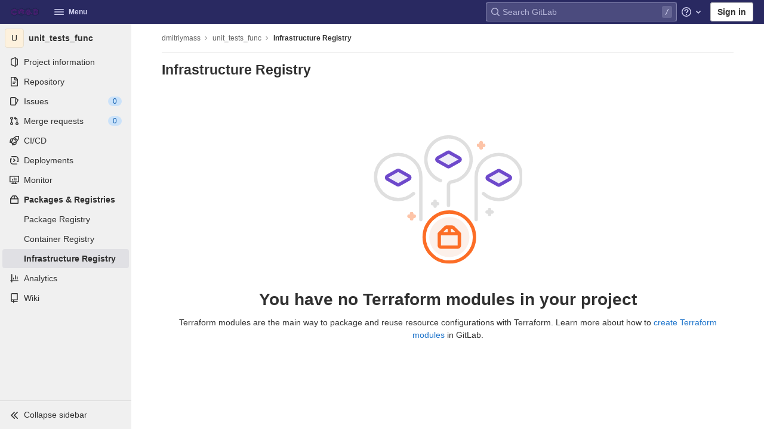

--- FILE ---
content_type: text/javascript; charset=utf-8
request_url: https://gitlab.crnd.pro/assets/webpack/runtime.a7186f57.bundle.js
body_size: 8766
content:
!function(g){function h(h){for(var e,n,t=h[0],s=h[1],u=h[2],c=0,d=[];c<t.length;c++)n=t[c],Object.prototype.hasOwnProperty.call(i,n)&&i[n]&&d.push(i[n][0]),i[n]=0;for(e in s)Object.prototype.hasOwnProperty.call(s,e)&&(g[e]=s[e]);for(j&&j(h);d.length;)d.shift()();return l.push.apply(l,u||[]),a()}function a(){for(var g,h=0;h<l.length;h++){for(var a=l[h],e=!0,t=1;t<a.length;t++){var s=a[t];0!==i[s]&&(e=!1)}e&&(l.splice(h--,1),g=n(n.s=a[0]))}return g}var e={},i={1:0},l=[];function n(h){if(e[h])return e[h].exports;var a=e[h]={i:h,l:!1,exports:{}};return g[h].call(a.exports,a,a.exports,n),a.l=!0,a.exports}n.e=function(g){var h=[],a=i[g];if(0!==a)if(a)h.push(a[2]);else{var e=new Promise((function(h,e){a=i[g]=[h,e]}));h.push(a[2]=e);var l,t=document.createElement("script");t.charset="utf-8",t.timeout=120,n.nc&&t.setAttribute("nonce",n.nc),t.src=function(g){return n.p+""+({2:"graphql",3:"commons-globalSearch-pages.admin.abuse_reports-pages.admin.groups.show-pages.dashboard.todos.index-p-88fac61e",24:"echarts",28:"monaco",85:"vendors-highlight.language.js0-highlight.language.js3",86:"vendors-highlight.language.js264-highlight.language.js267",87:"vendors-highlight.language.js324-highlight.language.js327",88:"vendors-highlight.language.js408-highlight.language.js411",89:"vendors-highlight.language.js416-highlight.language.js419",90:"vendors-highlight.language.js644-highlight.language.js647",106:"highlight.language.js100",107:"highlight.language.js104",108:"highlight.language.js108",109:"highlight.language.js112",110:"highlight.language.js116",111:"highlight.language.js12",112:"highlight.language.js120",113:"highlight.language.js124",114:"highlight.language.js128",115:"highlight.language.js132",116:"highlight.language.js136",117:"highlight.language.js140",118:"highlight.language.js144",119:"highlight.language.js148",120:"highlight.language.js152",121:"highlight.language.js156",122:"highlight.language.js16",123:"highlight.language.js160",124:"highlight.language.js164",125:"highlight.language.js168",126:"highlight.language.js172",127:"highlight.language.js176",128:"highlight.language.js180",129:"highlight.language.js184",130:"highlight.language.js188",131:"highlight.language.js192",132:"highlight.language.js196",133:"highlight.language.js20",134:"highlight.language.js200",135:"highlight.language.js204",136:"highlight.language.js208",137:"highlight.language.js212",138:"highlight.language.js216",139:"highlight.language.js220",140:"highlight.language.js224",141:"highlight.language.js228",142:"highlight.language.js232",143:"highlight.language.js236",144:"highlight.language.js24",145:"highlight.language.js240",146:"highlight.language.js244",147:"highlight.language.js248",148:"highlight.language.js252",149:"highlight.language.js256",150:"highlight.language.js260",151:"highlight.language.js268",152:"highlight.language.js272",153:"highlight.language.js276",154:"highlight.language.js28",155:"highlight.language.js280",156:"highlight.language.js284",157:"highlight.language.js288",158:"highlight.language.js292",159:"highlight.language.js296",160:"highlight.language.js300",161:"highlight.language.js304",162:"highlight.language.js308",163:"highlight.language.js312",164:"highlight.language.js316",165:"highlight.language.js32",166:"highlight.language.js320",167:"highlight.language.js328",168:"highlight.language.js332",169:"highlight.language.js336",170:"highlight.language.js340",171:"highlight.language.js344",172:"highlight.language.js348",173:"highlight.language.js352",174:"highlight.language.js356",175:"highlight.language.js36",176:"highlight.language.js360",177:"highlight.language.js364",178:"highlight.language.js368",179:"highlight.language.js372",180:"highlight.language.js376",181:"highlight.language.js380",182:"highlight.language.js384",183:"highlight.language.js388",184:"highlight.language.js392",185:"highlight.language.js396",186:"highlight.language.js4",187:"highlight.language.js40",188:"highlight.language.js400",189:"highlight.language.js404",190:"highlight.language.js412",191:"highlight.language.js420",192:"highlight.language.js424",193:"highlight.language.js428",194:"highlight.language.js432",195:"highlight.language.js436",196:"highlight.language.js44",197:"highlight.language.js440",198:"highlight.language.js444",199:"highlight.language.js448",200:"highlight.language.js452",201:"highlight.language.js456",202:"highlight.language.js460",203:"highlight.language.js464",204:"highlight.language.js468",205:"highlight.language.js472",206:"highlight.language.js476",207:"highlight.language.js48",208:"highlight.language.js480",209:"highlight.language.js484",210:"highlight.language.js488",211:"highlight.language.js492",212:"highlight.language.js496",213:"highlight.language.js500",214:"highlight.language.js504",215:"highlight.language.js508",216:"highlight.language.js512",217:"highlight.language.js516",218:"highlight.language.js52",219:"highlight.language.js520",220:"highlight.language.js524",221:"highlight.language.js528",222:"highlight.language.js532",223:"highlight.language.js536",224:"highlight.language.js540",225:"highlight.language.js544",226:"highlight.language.js548",227:"highlight.language.js552",228:"highlight.language.js556",229:"highlight.language.js56",230:"highlight.language.js560",231:"highlight.language.js564",232:"highlight.language.js568",233:"highlight.language.js572",234:"highlight.language.js576",235:"highlight.language.js580",236:"highlight.language.js584",237:"highlight.language.js588",238:"highlight.language.js592",239:"highlight.language.js596",240:"highlight.language.js60",241:"highlight.language.js600",242:"highlight.language.js604",243:"highlight.language.js608",244:"highlight.language.js612",245:"highlight.language.js616",246:"highlight.language.js620",247:"highlight.language.js624",248:"highlight.language.js628",249:"highlight.language.js632",250:"highlight.language.js636",251:"highlight.language.js64",252:"highlight.language.js640",253:"highlight.language.js648",254:"highlight.language.js652",255:"highlight.language.js656",256:"highlight.language.js660",257:"highlight.language.js664",258:"highlight.language.js668",259:"highlight.language.js672",260:"highlight.language.js676",261:"highlight.language.js68",262:"highlight.language.js680",263:"highlight.language.js684",264:"highlight.language.js688",265:"highlight.language.js692",266:"highlight.language.js696",267:"highlight.language.js700",268:"highlight.language.js704",269:"highlight.language.js708",270:"highlight.language.js712",271:"highlight.language.js716",272:"highlight.language.js72",273:"highlight.language.js720",274:"highlight.language.js724",275:"highlight.language.js728",276:"highlight.language.js732",277:"highlight.language.js736",278:"highlight.language.js740",279:"highlight.language.js744",280:"highlight.language.js748",281:"highlight.language.js752",282:"highlight.language.js756",283:"highlight.language.js76",284:"highlight.language.js760",285:"highlight.language.js8",286:"highlight.language.js80",287:"highlight.language.js84",288:"highlight.language.js88",289:"highlight.language.js92",290:"highlight.language.js96",296:"commons-commitBoxPipelineMiniGraph-pages.projects.ci.pipeline_editor.show",334:"prosemirror",335:"vendors-eks_cluster-sketch_viewer",336:"vendors-globalSearch-top_nav",337:"vendors-ide_runtime-shortcutsBundle",338:"vendors-initGFMInput-wiki_edit",339:"vendors-katex-notebook_viewer",351:"MrPopoverBundle",352:"SourceEditor",353:"commitBoxPipelineMiniGraph",354:"container_registry_components",355:"content_editor",356:"csv_viewer",358:"design_management",359:"eks_cluster",360:"feature_highlight",361:"gfm_copy_extra",362:"gfm_metrics",363:"globalSearch",364:"harbor_registry_components",365:"hello",366:"highlight.language.js103",367:"highlight.language.js107",368:"highlight.language.js11",369:"highlight.language.js111",370:"highlight.language.js115",371:"highlight.language.js119",372:"highlight.language.js123",373:"highlight.language.js127",374:"highlight.language.js131",375:"highlight.language.js135",376:"highlight.language.js139",377:"highlight.language.js143",378:"highlight.language.js147",379:"highlight.language.js15",380:"highlight.language.js151",381:"highlight.language.js155",382:"highlight.language.js159",383:"highlight.language.js163",384:"highlight.language.js167",385:"highlight.language.js171",386:"highlight.language.js175",387:"highlight.language.js179",388:"highlight.language.js183",389:"highlight.language.js187",390:"highlight.language.js19",391:"highlight.language.js191",392:"highlight.language.js195",393:"highlight.language.js199",394:"highlight.language.js203",395:"highlight.language.js207",396:"highlight.language.js211",397:"highlight.language.js215",398:"highlight.language.js219",399:"highlight.language.js223",400:"highlight.language.js227",401:"highlight.language.js23",402:"highlight.language.js231",403:"highlight.language.js235",404:"highlight.language.js239",405:"highlight.language.js243",406:"highlight.language.js247",407:"highlight.language.js251",408:"highlight.language.js255",409:"highlight.language.js259",410:"highlight.language.js263",411:"highlight.language.js267",412:"highlight.language.js27",413:"highlight.language.js271",414:"highlight.language.js275",415:"highlight.language.js279",416:"highlight.language.js283",417:"highlight.language.js287",418:"highlight.language.js291",419:"highlight.language.js295",420:"highlight.language.js299",421:"highlight.language.js3",422:"highlight.language.js303",423:"highlight.language.js307",424:"highlight.language.js31",425:"highlight.language.js311",426:"highlight.language.js315",427:"highlight.language.js319",428:"highlight.language.js323",429:"highlight.language.js327",430:"highlight.language.js331",431:"highlight.language.js335",432:"highlight.language.js339",433:"highlight.language.js343",434:"highlight.language.js347",435:"highlight.language.js35",436:"highlight.language.js351",437:"highlight.language.js355",438:"highlight.language.js359",439:"highlight.language.js363",440:"highlight.language.js367",441:"highlight.language.js371",442:"highlight.language.js375",443:"highlight.language.js379",444:"highlight.language.js383",445:"highlight.language.js387",446:"highlight.language.js39",447:"highlight.language.js391",448:"highlight.language.js395",449:"highlight.language.js399",450:"highlight.language.js403",451:"highlight.language.js407",452:"highlight.language.js411",453:"highlight.language.js415",454:"highlight.language.js419",455:"highlight.language.js423",456:"highlight.language.js427",457:"highlight.language.js43",458:"highlight.language.js431",459:"highlight.language.js435",460:"highlight.language.js439",461:"highlight.language.js443",462:"highlight.language.js447",463:"highlight.language.js451",464:"highlight.language.js455",465:"highlight.language.js459",466:"highlight.language.js463",467:"highlight.language.js467",468:"highlight.language.js47",469:"highlight.language.js471",470:"highlight.language.js475",471:"highlight.language.js479",472:"highlight.language.js483",473:"highlight.language.js487",474:"highlight.language.js491",475:"highlight.language.js495",476:"highlight.language.js499",477:"highlight.language.js503",478:"highlight.language.js51",479:"highlight.language.js511",480:"highlight.language.js515",481:"highlight.language.js519",482:"highlight.language.js523",483:"highlight.language.js527",484:"highlight.language.js531",485:"highlight.language.js535",486:"highlight.language.js539",487:"highlight.language.js543",488:"highlight.language.js547",489:"highlight.language.js55",490:"highlight.language.js551",491:"highlight.language.js555",492:"highlight.language.js559",493:"highlight.language.js563",494:"highlight.language.js567",495:"highlight.language.js571",496:"highlight.language.js575",497:"highlight.language.js579",498:"highlight.language.js583",499:"highlight.language.js587",500:"highlight.language.js59",501:"highlight.language.js591",502:"highlight.language.js595",503:"highlight.language.js599",504:"highlight.language.js603",505:"highlight.language.js607",506:"highlight.language.js611",507:"highlight.language.js615",508:"highlight.language.js619",509:"highlight.language.js623",510:"highlight.language.js627",511:"highlight.language.js63",512:"highlight.language.js631",513:"highlight.language.js635",514:"highlight.language.js639",515:"highlight.language.js643",516:"highlight.language.js647",517:"highlight.language.js651",518:"highlight.language.js655",519:"highlight.language.js659",520:"highlight.language.js663",521:"highlight.language.js667",522:"highlight.language.js67",523:"highlight.language.js671",524:"highlight.language.js675",525:"highlight.language.js679",526:"highlight.language.js683",527:"highlight.language.js687",528:"highlight.language.js691",529:"highlight.language.js695",530:"highlight.language.js699",531:"highlight.language.js7",532:"highlight.language.js703",533:"highlight.language.js707",534:"highlight.language.js71",535:"highlight.language.js711",536:"highlight.language.js715",537:"highlight.language.js719",538:"highlight.language.js723",539:"highlight.language.js727",540:"highlight.language.js731",541:"highlight.language.js735",542:"highlight.language.js739",543:"highlight.language.js743",544:"highlight.language.js747",545:"highlight.language.js75",546:"highlight.language.js751",547:"highlight.language.js755",548:"highlight.language.js759",549:"highlight.language.js763",550:"highlight.language.js79",551:"highlight.language.js83",552:"highlight.language.js87",553:"highlight.language.js91",554:"highlight.language.js95",555:"highlight.language.js99",556:"ide_runtime",557:"ide_terminal",558:"initGFMInput",559:"initInviteMembersModal",560:"initInviteMembersTrigger",561:"integrationSectionConnection",562:"integrationSectionJiraIssues",563:"integrationSectionJiraTrigger",565:"katex",566:"notebook_viewer",567:"openapi_viewer",840:"pdf_viewer",844:"search_settings",846:"shortcutsBundle",847:"sketch_viewer",848:"statusModalBundle",849:"stl_viewer",850:"top_nav",851:"vendors-content_editor",852:"vendors-design_management",853:"vendors-eks_cluster",854:"vendors-highlight.language.js507",855:"vendors-ide_runtime",856:"vendors-ide_terminal",857:"vendors-mermaid",858:"vendors-notebook_viewer",859:"vendors-openapi",860:"vendors-openapi_viewer",861:"vendors-pdfjsWorker",862:"vendors-search_settings",863:"vendors-select2",864:"vendors-sketch_viewer",865:"vendors-stl_viewer",866:"vendors-toast_editor",867:"vendors-top_nav",868:"versionCheck",869:"whatsNewApp",870:"wiki_edit"}[g]||g)+"."+{2:"1be99db4",3:"ae3379ab",5:"66d01c07",8:"25b90862",17:"7d02cf9e",24:"1eba521e",25:"dae39274",28:"7190f76e",60:"3baf821c",61:"fc41b4a2",70:"11306402",71:"59e4b279",85:"e404f025",86:"c3179b02",87:"58e24b3c",88:"220d2b6c",89:"6ad6b498",90:"b78810e1",91:"838f0ccb",106:"28bddb6a",107:"e4f03e37",108:"2bc4f441",109:"91237e8e",110:"fd6234c5",111:"2bcb5fbe",112:"5843c179",113:"75b1b27c",114:"eca1c9a3",115:"b5e84c3d",116:"8661930d",117:"7107c4a4",118:"6aba12bf",119:"a8a6815e",120:"6089dc27",121:"9c97cb44",122:"8313605f",123:"24b09aa2",124:"7258b615",125:"39ef3fef",126:"27a5a93e",127:"83975a33",128:"eaeafccb",129:"8efb187c",130:"15690621",131:"645ab69e",132:"e53dfbdb",133:"f0db1325",134:"0c07cd7d",135:"222868ee",136:"579bd822",137:"e09e749a",138:"40c58fa2",139:"5c60a271",140:"1965c769",141:"bcf30c9d",142:"aea279b9",143:"ec2b2497",144:"93da93df",145:"e162462d",146:"43bb0c51",147:"bd20eef4",148:"3ad96565",149:"6a63e664",150:"f62e3082",151:"ccdce733",152:"07ce9b13",153:"0f06a7a9",154:"19389253",155:"b0ddc48c",156:"5a85c97d",157:"1b8774f0",158:"d001cc71",159:"f15a525e",160:"c63b434e",161:"32fbc520",162:"adafd6a0",163:"3697fd6b",164:"a5a7893e",165:"e3316a92",166:"b4472615",167:"be8c9cfa",168:"237937f9",169:"7d060623",170:"0ea3bec9",171:"2fa7f739",172:"4883efa0",173:"0a3dfdaf",174:"d64dce5e",175:"fca7a8a3",176:"8df3fc33",177:"64b53e2e",178:"c5b25399",179:"8be1abe2",180:"8142664c",181:"10341426",182:"9f240a18",183:"48c011c1",184:"c79d6b0b",185:"a8d80712",186:"52fe3ca9",187:"0d564b02",188:"669b8398",189:"ad514f26",190:"b147d9a8",191:"c9375052",192:"99843f2e",193:"35f9fe2a",194:"54a3c93c",195:"b2c32e11",196:"ce1533a1",197:"21a5e4ab",198:"21f63f40",199:"c0cbf5c1",200:"f7e5f3c6",201:"325e19d8",202:"b755126a",203:"4c54eaa8",204:"a1b8a317",205:"d7f89afc",206:"84dba213",207:"3aea2617",208:"ee647491",209:"a1801c17",210:"1d3ca6eb",211:"4d8a28d0",212:"b42539be",213:"ae598219",214:"8e965514",215:"e271ed79",216:"017c8649",217:"7e3693d5",218:"43b57d97",219:"7e887348",220:"e06659de",221:"c1064aa0",222:"9927476d",223:"0e8faa80",224:"76ad8683",225:"072399b9",226:"87d467af",227:"38f0f6f1",228:"b2f978f8",229:"31ea665b",230:"57a93157",231:"11d8e86b",232:"1fe03b1a",233:"0421b55d",234:"dc23d4fb",235:"7d8c9c32",236:"97b19795",237:"dc9c27ed",238:"428d67cf",239:"b447a358",240:"3872a1db",241:"acdce766",242:"227f2da9",243:"bef3087f",244:"18862157",245:"d8db2b28",246:"61bc0546",247:"5416ebd0",248:"94fff4f2",249:"4d5a88ac",250:"98cf3379",251:"963f9752",252:"2c2917dd",253:"5e1e4679",254:"a5d5762b",255:"05570b43",256:"bce4b412",257:"367338c7",258:"cf7cbb5b",259:"2f37cced",260:"9006951f",261:"b5977e77",262:"8cbbb843",263:"d1b2ca55",264:"f40c1ee9",265:"a3991bd5",266:"16bd4020",267:"11d90e0e",268:"eaf6b662",269:"09134f09",270:"7071186e",271:"988b2ee4",272:"f9aab925",273:"79124e09",274:"5356709a",275:"baf2a0b8",276:"9cd638c4",277:"95f3a16d",278:"ee978756",279:"78876568",280:"98947daa",281:"1af5be67",282:"1566c6d6",283:"f1baa25d",284:"4839d4d3",285:"4b931ae6",286:"209e8911",287:"20524ffc",288:"f405f94a",289:"65929ffd",290:"013a3aa9",291:"23dea52a",292:"e78dcaf4",293:"144ab995",294:"b0ce08b2",295:"26282b1e",296:"9661a0ef",334:"8faa21df",335:"cbf3e8b6",336:"cae15fec",337:"d2a134ce",338:"5ae08225",339:"1f95ffb8",340:"cf98786a",341:"b6672787",342:"814ebfb8",343:"3cbaaf93",344:"ad1485c8",345:"d61ff090",346:"dce3f628",347:"ba854ba0",348:"e0854275",349:"c1075ffd",350:"7e1d7e69",351:"86d1377c",352:"d33203ad",353:"6d129655",354:"a828e47e",355:"38171393",356:"9e0fb8d4",358:"c37139bd",359:"b6555296",360:"ab71a54e",361:"7da685b3",362:"98a7ec79",363:"d5b192f6",364:"a362e006",365:"0fdd1abf",366:"63501e52",367:"3cd0aca6",368:"b7864acd",369:"6d088793",370:"c67a99a6",371:"88b79965",372:"45c2b31f",373:"78f7fa37",374:"a66b725d",375:"643a96c8",376:"bf5685a3",377:"e907cab6",378:"70dbf709",379:"bf362013",380:"31717409",381:"9631b42b",382:"4d39c1b7",383:"7abf10a4",384:"74977346",385:"3ffc93ee",386:"b3556576",387:"7beea57c",388:"7f9402f8",389:"7e7e8884",390:"eb129836",391:"4c6a679f",392:"9474a26d",393:"932e5d43",394:"03dc5b11",395:"db0947d8",396:"f07c170b",397:"448f6973",398:"d720831c",399:"0e499c42",400:"015baec1",401:"f221e058",402:"fb587d16",403:"b849ebb3",404:"1b0f78b9",405:"2b559dfe",406:"aa877a0b",407:"196c9aa5",408:"3a0fd094",409:"b938e156",410:"3a93a875",411:"60988507",412:"674da3a4",413:"4d8b1920",414:"ebfe1757",415:"eade3bbd",416:"bcb794c1",417:"87e490fa",418:"31ead0cd",419:"321109bc",420:"f6b8abb0",421:"bfbf917c",422:"7a65d103",423:"c2b70893",424:"405b4bbb",425:"07302299",426:"c1845882",427:"68369006",428:"40af3f80",429:"2a370838",430:"8d476443",431:"f9e98f80",432:"dcc50ab0",433:"6abd2167",434:"9ddd949f",435:"908af8ac",436:"63ee83a7",437:"b46ade7b",438:"8c1195fd",439:"f2772160",440:"7e65aeb9",441:"b5ed2877",442:"3787638c",443:"ac752c80",444:"427d7a41",445:"5e3b8a03",446:"776a923c",447:"079c3fb4",448:"dff2873b",449:"5d40451e",450:"867963f5",451:"7afa601d",452:"ac0c5311",453:"a5aad7e4",454:"1326884a",455:"b2ceb4cf",456:"0f18bc5e",457:"c3cf1777",458:"11463166",459:"13bdf894",460:"2cf65c9e",461:"db3ec41d",462:"ec92b73b",463:"f05cd881",464:"5a905e62",465:"a132ab8f",466:"e314f5e0",467:"9826e87f",468:"00001d9c",469:"546a06ed",470:"c94f4492",471:"7d873f54",472:"a919b8f7",473:"369acec7",474:"cd546266",475:"77cf9ce5",476:"a9be6ab9",477:"29573d4f",478:"b55a736d",479:"2dc9042c",480:"b9a56278",481:"4fe1259d",482:"76db184b",483:"056b2b0c",484:"d63599eb",485:"87c959c0",486:"64ccb7ec",487:"f836bb75",488:"153523d0",489:"596a98cd",490:"5a6fa79f",491:"eabdf6ef",492:"583bb288",493:"0e515828",494:"c53a5c15",495:"8da486bb",496:"be4c5e9d",497:"9825ae41",498:"055d909a",499:"987f561a",500:"5aee899e",501:"66044287",502:"0ef0eaba",503:"d6860f35",504:"a4d08378",505:"180e1aeb",506:"f6234746",507:"6ec271cd",508:"e64f7de9",509:"5aff800a",510:"1d19d97e",511:"efe62f56",512:"32ccd6f1",513:"4d1b470c",514:"925fe57d",515:"dbd22f59",516:"4ea59e00",517:"da6af91c",518:"ce6987c7",519:"8fa59700",520:"6f8604fa",521:"41a1abc6",522:"266991aa",523:"0ddc82eb",524:"e2008aac",525:"67a52db9",526:"3876b29a",527:"1f72b5bf",528:"5c440381",529:"18e32b7d",530:"630fe957",531:"28a684dc",532:"fbc0e2d4",533:"0cf84fee",534:"09d6af39",535:"e435ced2",536:"e5cd3ab9",537:"f5c3ccc4",538:"25e95fb0",539:"d0650ddd",540:"19f37d00",541:"1a6f7304",542:"c6e420d9",543:"f6a18a15",544:"a3000cdf",545:"7e7e047d",546:"b2463b72",547:"25acf87e",548:"184ad53a",549:"678e0ecf",550:"d948dc23",551:"ff80182f",552:"46486cb4",553:"9df10e31",554:"7626e555",555:"e67640c1",556:"13b27056",557:"79c2d540",558:"001076b7",559:"d2f1d87c",560:"623b5db3",561:"feb1c2ad",562:"97a85b99",563:"33c09387",565:"03ad1c66",566:"2770ee14",567:"e226a576",840:"4e266db8",844:"9a88bb99",846:"53ab195d",847:"1acb819a",848:"03617cb7",849:"007ff2af",850:"4f23d284",851:"a5a1e0db",852:"2de5f315",853:"023ee1b2",854:"e7e4b2cd",855:"fe9ace53",856:"25057e00",857:"2298aa58",858:"69d1e922",859:"9a9e14d1",860:"42850932",861:"83ebedae",862:"e107fd56",863:"be07e5aa",864:"acfd3e84",865:"6606202e",866:"af1857b5",867:"d696e67a",868:"d1373d7a",869:"f42c0b9e",870:"5d2fb4ce",871:"1584071e",872:"8d91055c",873:"ce65ec53",874:"8e46c3ca",875:"89f46a5f",876:"de7ea0a9",877:"4bc0b68a",878:"a8f66d05",879:"1ef70f7c",880:"b37d3134",881:"132db29e",882:"4407765b",883:"6048ac92",884:"539e1e5b",885:"98ffd81e",886:"bda6774d",887:"39fb643a",888:"1843543f",889:"a1c5d713",890:"332b061f",891:"64170b92",892:"200c1b96",893:"1d89cc99",894:"c0c1a135",895:"9ab15fba",896:"7705c6e1",897:"ab65ea68",898:"cef22759",899:"7693eae4",900:"e963cf31",901:"640e500c",902:"310d63a1",903:"fdcbaf1f",904:"9c859ffa",905:"e1a2ecc7",906:"f35c9c24",907:"e5e6ae8d",908:"cf36cd71",909:"717db352",910:"9b57b7d7",911:"3e34b86b",912:"e03d0b15",913:"1c4cee64",914:"0148c5fa",915:"e388e6c5",916:"648d7c5e",917:"09314836",918:"70e40837",919:"13d9c160",920:"5ece9de5",921:"cf28e473",922:"abc03cf0",923:"4ebd6b3c",924:"36a9bbb2",925:"a4e81b9e",926:"71204595",927:"aa8285ee",928:"da927e14",929:"ad711480",930:"da51e5af",931:"829fc3d0",932:"5187107a",933:"19c70f52",934:"e43fd3d5",935:"08f3cc8a",936:"2315365e",937:"f224e78c",938:"f36c456d",939:"d77021cd",940:"26700af3",941:"77c300f2",942:"7da499c4",943:"c69e08b9",944:"cf266554",945:"04ae1939",946:"f7142214",947:"f8a5aec6",948:"5a924dc2",949:"f3942824",950:"b1858f67",951:"a95f5cc0",952:"0bae50d8",953:"f6dfd3fe",954:"5a5ec84e",955:"b6b010b5",956:"9447b604",957:"f1eeefd8",958:"8b3e1f44",959:"f92d67c3",960:"253d2aa5",961:"29689918",962:"c6e844e0",963:"fdf402ba",964:"359149e6",965:"c2edc190",966:"1aeef466",967:"9cde1521",968:"8695b0a4",969:"2765e906",970:"5371c3dc",971:"1151e07f",972:"0850abc7",973:"3415f016",974:"832d5110",975:"a33f13b7",976:"64b7f2c2",977:"b11a2d84",978:"36adbf04",979:"6e6bc072",980:"3dfbf5cb",981:"f1288b84",982:"8236aeb1",983:"9c527f6d",984:"16823df7",985:"3378e0a8",986:"9672796c",987:"1817aba6",988:"4853a265",989:"845fc2e2",990:"64f22c91",991:"4a91b9d6",992:"e8789a66",993:"096ecadf",994:"6c52e60b",995:"774f55d0",996:"18bed8e4",997:"e991d26c",998:"ebb0da38",999:"6a144296",1e3:"b48fd953"}[g]+".chunk.js"}(g);var s=new Error;l=function(h){t.onerror=t.onload=null,clearTimeout(u);var a=i[g];if(0!==a){if(a){var e=h&&("load"===h.type?"missing":h.type),l=h&&h.target&&h.target.src;s.message="Loading chunk "+g+" failed.\n("+e+": "+l+")",s.name="ChunkLoadError",s.type=e,s.request=l,a[1](s)}i[g]=void 0}};var u=setTimeout((function(){l({type:"timeout",target:t})}),12e4);t.onerror=t.onload=l,document.head.appendChild(t)}return Promise.all(h)},n.m=g,n.c=e,n.d=function(g,h,a){n.o(g,h)||Object.defineProperty(g,h,{enumerable:!0,get:a})},n.r=function(g){"undefined"!=typeof Symbol&&Symbol.toStringTag&&Object.defineProperty(g,Symbol.toStringTag,{value:"Module"}),Object.defineProperty(g,"__esModule",{value:!0})},n.t=function(g,h){if(1&h&&(g=n(g)),8&h)return g;if(4&h&&"object"==typeof g&&g&&g.__esModule)return g;var a=Object.create(null);if(n.r(a),Object.defineProperty(a,"default",{enumerable:!0,value:g}),2&h&&"string"!=typeof g)for(var e in g)n.d(a,e,function(h){return g[h]}.bind(null,e));return a},n.n=function(g){var h=g&&g.__esModule?function(){return g.default}:function(){return g};return n.d(h,"a",h),h},n.o=function(g,h){return Object.prototype.hasOwnProperty.call(g,h)},n.p="/assets/webpack/",n.oe=function(g){throw console.error(g),g};var t=this.webpackJsonp=this.webpackJsonp||[],s=t.push.bind(t);t.push=h,t=t.slice();for(var u=0;u<t.length;u++)h(t[u]);var j=s;a()}([]);
//# sourceMappingURL=runtime.a7186f57.bundle.js.map

--- FILE ---
content_type: text/javascript; charset=utf-8
request_url: https://gitlab.crnd.pro/assets/webpack/commons-pages.admin.runners.index-pages.groups.boards-pages.groups.group_members-pages.groups.harbor-aa533db3.e176ecf7.chunk.js
body_size: 12371
content:
(this.webpackJsonp=this.webpackJsonp||[]).push([[15],{"/5Us":function(t,e,n){t.exports=n("6ENS")},"/Zz6":function(t,e,n){var r=n("woyY"),i=n("5uIe"),o=n("ORdU"),a=o&&o.isMap,s=a?i(a):r;t.exports=s},"1RkG":function(t,e,n){var r=n("pK7r");t.exports=function(t,e){var n=e?r(t.buffer):t.buffer;return new t.constructor(n,t.byteOffset,t.length)}},"34cr":function(t,e,n){"use strict";var r=n("ly/8"),i=n("cuRJ"),o=n("6IRw"),a=n.n(o);const s={components:{GlButton:i.a},directives:{GlTooltip:r.a},props:{title:{type:String,required:!1,default:"Clear"},tooltipContainer:{required:!1,default:!1,validator:t=>!1===t||"string"==typeof t||t instanceof HTMLElement}}};const l=a()({render:function(){var t=this.$createElement;return(this._self._c||t)("gl-button",this._g({directives:[{name:"gl-tooltip",rawName:"v-gl-tooltip.hover",value:{container:this.tooltipContainer},expression:"{ container: tooltipContainer }",modifiers:{hover:!0}}],staticClass:"gl-clear-icon-button",attrs:{variant:"default",category:"tertiary",size:"small",name:"clear",icon:"clear",title:this.title,"aria-label":this.title}},this.$listeners))},staticRenderFns:[]},void 0,s,void 0,!1,void 0,!1,void 0,void 0,void 0);e.a=l},"6ENS":function(t,e){t.exports=function(t){return t&&t.length?t[0]:void 0}},"7Le0":function(t,e,n){var r=n("C5ZB"),i=n("cgqb"),o="[object Set]";t.exports=function(t){return i(t)&&r(t)==o}},"8RB9":function(t,e,n){var r=n("CR7L"),i=n("G/Sk");t.exports=function(t,e,n,o){var a=!n;n||(n={});for(var s=-1,l=e.length;++s<l;){var u=e[s],c=o?o(n[u],t[u],u,n,t):void 0;void 0===c&&(c=t[u]),a?i(n,u,c):r(n,u,c)}return n}},"9uTP":function(t,e,n){"use strict";var r=n("Z2pp"),i=n("DQ7i"),o=n("jyii"),a=n("/Zha"),s=n("gCUY"),l=n("Sq3g"),u=n("mYXc"),c=n("s4Bd");function p(t,e){var n=Object.keys(t);if(Object.getOwnPropertySymbols){var r=Object.getOwnPropertySymbols(t);e&&(r=r.filter((function(e){return Object.getOwnPropertyDescriptor(t,e).enumerable}))),n.push.apply(n,r)}return n}function d(t){for(var e=1;e<arguments.length;e++){var n=null!=arguments[e]?arguments[e]:{};e%2?p(Object(n),!0).forEach((function(e){h(t,e,n[e])})):Object.getOwnPropertyDescriptors?Object.defineProperties(t,Object.getOwnPropertyDescriptors(n)):p(Object(n)).forEach((function(e){Object.defineProperty(t,e,Object.getOwnPropertyDescriptor(n,e))}))}return t}function h(t,e,n){return e in t?Object.defineProperty(t,e,{value:n,enumerable:!0,configurable:!0,writable:!0}):t[e]=n,t}var f={id:{type:String,default:null},tag:{type:String,default:"div"},isText:{type:Boolean,default:!1}},v=r.a.extend({name:o.H,functional:!0,props:Object(s.c)(d(d({},f),{},{append:{type:Boolean,default:!1}}),o.H),render:function(t,e){var n=e.props,r=e.data,o=e.children;return t(n.tag,Object(i.a)(r,{class:{"input-group-append":n.append,"input-group-prepend":!n.append},attrs:{id:n.id}}),n.isText?[t(c.a,o)]:o)}});function g(t,e){var n=Object.keys(t);if(Object.getOwnPropertySymbols){var r=Object.getOwnPropertySymbols(t);e&&(r=r.filter((function(e){return Object.getOwnPropertyDescriptor(t,e).enumerable}))),n.push.apply(n,r)}return n}function y(t){for(var e=1;e<arguments.length;e++){var n=null!=arguments[e]?arguments[e]:{};e%2?g(Object(n),!0).forEach((function(e){m(t,e,n[e])})):Object.getOwnPropertyDescriptors?Object.defineProperties(t,Object.getOwnPropertyDescriptors(n)):g(Object(n)).forEach((function(e){Object.defineProperty(t,e,Object.getOwnPropertyDescriptor(n,e))}))}return t}function m(t,e,n){return e in t?Object.defineProperty(t,e,{value:n,enumerable:!0,configurable:!0,writable:!0}):t[e]=n,t}var b=r.a.extend({name:o.I,functional:!0,props:Object(s.c)(f,o.I),render:function(t,e){var n=e.props,r=e.data,o=e.children;return t(v,Object(i.a)(r,{props:y(y({},n),{},{append:!0})}),o)}});function k(t,e){var n=Object.keys(t);if(Object.getOwnPropertySymbols){var r=Object.getOwnPropertySymbols(t);e&&(r=r.filter((function(e){return Object.getOwnPropertyDescriptor(t,e).enumerable}))),n.push.apply(n,r)}return n}function O(t){for(var e=1;e<arguments.length;e++){var n=null!=arguments[e]?arguments[e]:{};e%2?k(Object(n),!0).forEach((function(e){x(t,e,n[e])})):Object.getOwnPropertyDescriptors?Object.defineProperties(t,Object.getOwnPropertyDescriptors(n)):k(Object(n)).forEach((function(e){Object.defineProperty(t,e,Object.getOwnPropertyDescriptor(n,e))}))}return t}function x(t,e,n){return e in t?Object.defineProperty(t,e,{value:n,enumerable:!0,configurable:!0,writable:!0}):t[e]=n,t}var S=r.a.extend({name:o.J,functional:!0,props:Object(s.c)(f,o.J),render:function(t,e){var n=e.props,r=e.data,o=e.children;return t(v,Object(i.a)(r,{props:O(O({},n),{},{append:!1})}),o)}});var I=Object(s.c)({id:{type:String},size:{type:String},prepend:{type:String},prependHtml:{type:String},append:{type:String},appendHtml:{type:String},tag:{type:String,default:"div"}},o.G),j=r.a.extend({name:o.G,functional:!0,props:I,render:function(t,e){var n=e.props,r=e.data,o=e.slots,s=e.scopedSlots,p=n.prepend,d=n.prependHtml,h=n.append,f=n.appendHtml,v=n.size,g=s||{},y=o(),m={},k=t(),O=Object(u.a)(a.g,g,y);(O||p||d)&&(k=t(S,[O?Object(u.b)(a.g,m,g,y):t(c.a,{domProps:Object(l.a)(d,p)})]));var x,I,j,w=t(),T=Object(u.a)(a.a,g,y);return(T||h||f)&&(w=t(b,[T?Object(u.b)(a.a,m,g,y):t(c.a,{domProps:Object(l.a)(f,h)})])),t(n.tag,Object(i.a)(r,{staticClass:"input-group",class:(x={},I="input-group-".concat(v),j=v,I in x?Object.defineProperty(x,I,{value:j,enumerable:!0,configurable:!0,writable:!0}):x[I]=j,x),attrs:{id:n.id||null,role:"group"}}),[k,Object(u.b)(a.c,m,g,y),w])}}),w=n("/Jty"),T=n("OkMp"),V=n("0X+3");const $={props:{value:{type:[String,Number],default:""}},data(){return{localValue:this.stringifyValue(this.value)}},watch:{value(t){t!==this.localValue&&(this.localValue=this.stringifyValue(t))},localValue(t){t!==this.value&&this.$emit("input",t)}},mounted(){const t=this.stringifyValue(this.value);if(this.activeOption){const t=this.predefinedOptions.find(t=>t.name===this.activeOption);this.localValue=t.value}else t!==this.localValue&&(this.localValue=t)},methods:{stringifyValue:t=>null==t?"":String(t)}};var _=n("6IRw"),A=n.n(_);const C={name:"GlFormInputGroup",components:{BInputGroup:j,BInputGroupPrepend:S,BInputGroupAppend:b,BFormInput:w.a,GlDropdown:T.a,GlDropdownItem:V.a},mixins:[$],props:{selectOnClick:{type:Boolean,required:!1,default:!1},predefinedOptions:{type:Array,required:!1,default:()=>[{value:"",name:""}],validator:t=>t.every(t=>Object.keys(t).includes("name","value"))},label:{type:String,required:!1,default:void 0},inputClass:{type:[String,Array,Object],required:!1,default:""}},data(){return{activeOption:this.predefinedOptions&&this.predefinedOptions[0].name}},methods:{handleClick(){this.selectOnClick&&this.$refs.input.$el.select()},updateValue(t){const{name:e,value:n}=t;this.activeOption=e,this.localValue=n}}};const B=A()({render:function(){var t=this,e=t.$createElement,n=t._self._c||e;return n("div",[n("b-input-group",[t.activeOption||t.$scopedSlots.prepend?n("b-input-group-prepend",[t._t("prepend"),t._v(" "),t.activeOption?n("gl-dropdown",{attrs:{text:t.activeOption}},t._l(t.predefinedOptions,(function(e){return n("gl-dropdown-item",{key:e.value,attrs:{"is-check-item":"","is-checked":t.activeOption===e.name},on:{click:function(n){return t.updateValue(e)}}},[t._v("\n          "+t._s(e.name)+"\n        ")])})),1):t._e()],2):t._e(),t._v(" "),t._t("default",[n("b-form-input",t._g(t._b({ref:"input",class:["gl-form-input",t.inputClass],attrs:{"aria-label":t.label},on:{click:t.handleClick},model:{value:t.localValue,callback:function(e){t.localValue=e},expression:"localValue"}},"b-form-input",t.$attrs,!1),t.$listeners))]),t._v(" "),t.$scopedSlots.append?n("b-input-group-append",[t._t("append")],2):t._e()],2)],1)},staticRenderFns:[]},void 0,C,void 0,!1,void 0,!1,void 0,void 0,void 0);e.a=B},"AVs/":function(t,e,n){"use strict";var r=n("AaGz"),i=n.n(r),o=n("VYQf"),a=n("Fcvx"),s=n("XEYR"),l=n("6IRw"),u=n.n(l);const c={name:"GlFilteredSearchSuggestionList",inject:["suggestionsListClass"],provide(){return{filteredSearchSuggestionListInstance:this}},props:{initialValue:{required:!1,validator:()=>!0,default:null}},data:()=>({activeIdx:-1,registeredItems:[]}),computed:{activeItem(){return this.activeIdx>-1&&this.activeIdx<this.registeredItems.length?this.registeredItems[this.activeIdx]:null},listClasses(){return[this.suggestionsListClass(),"dropdown-menu gl-filtered-search-suggestion-list"]}},watch:{initialValue(t){this.activeIdx=this.registeredItems.findIndex(e=>this.valuesMatch(e.value,t))}},methods:{valuesMatch:(t,e)=>!(!t||!e)&&("string"==typeof t?t.toLowerCase()===e.toLowerCase():t===e),register(t){this.registeredItems.push(t),this.valuesMatch(t.value,this.initialValue)&&(this.activeIdx=this.registeredItems.length-1)},unregister(t){const e=this.registeredItems.indexOf(t);-1!==e&&(this.registeredItems.splice(e,1),e===this.activeIdx&&(this.activeIdx=-1))},nextItem(){this.activeIdx<this.registeredItems.length?this.activeIdx+=1:this.activeIdx=0},prevItem(){this.activeIdx>=0?this.activeIdx-=1:this.activeIdx=this.registeredItems.length-1},getValue(){return this.activeItem?this.activeItem.value:null}}};var p=u()({render:function(){var t=this.$createElement;return(this._self._c||t)("ul",{class:this.listClasses},[this._t("default")],2)},staticRenderFns:[]},void 0,c,void 0,!1,void 0,!1,void 0,void 0,void 0),d=n("TXrO");const h={name:"GlFilteredSearchTokenSegment",components:{Portal:o.Portal,GlFilteredSearchSuggestionList:p,GlFilteredSearchSuggestion:s.a},inject:["portalName","alignSuggestions"],inheritAttrs:!1,props:{active:{type:Boolean,required:!1,default:!1},label:{type:String,required:!1,default:"Search"},multiSelect:{type:Boolean,required:!1,default:!1},options:{type:Array,required:!1,default:()=>null},optionTextField:{type:String,required:!1,default:"value"},customInputKeydownHandler:{type:Function,required:!1,default:()=>()=>!1},value:{required:!0,validator:()=>!0},searchInputAttributes:{type:Object,required:!1,default:()=>({})},isLastToken:{type:Boolean,required:!1,default:!1},currentValue:{type:Array,required:!1,default:()=>[]}},data(){return{fallbackValue:this.value}},computed:{matchingOption(){var t;return null===(t=this.options)||void 0===t?void 0:t.find(t=>t.value===this.value)},nonMultipleValue(){return this.multiSelect?i()(this.value.split(a.a)):this.value},inputValue:{get(){return this.matchingOption?this.matchingOption[this.optionTextField]:this.nonMultipleValue},set(t){var e,n;this.$emit("input",null!==(e=null===(n=this.getMatchingOptionForInputValue(t))||void 0===n?void 0:n.value)&&void 0!==e?e:t)}},hasOptionsOrSuggestions(){var t;return(null===(t=this.options)||void 0===t?void 0:t.length)||this.$slots.suggestions},defaultSuggestedValue(){var t;if(!this.options)return this.nonMultipleValue;if(this.value){const t=this.getMatchingOptionForInputValue(this.inputValue)||this.getMatchingOptionForInputValue(this.inputValue,{loose:!0});return null==t?void 0:t.value}const e=this.options.find(t=>t.default);return null===(t=null!=e?e:this.options[0])||void 0===t?void 0:t.value},containerAttributes(){return this.isLastToken&&!this.active&&this.currentValue.length>1&&this.searchInputAttributes}},watch:{active:{immediate:!0,handler(t){t?this.activate():this.deactivate()}},inputValue(t){var e,n;const r=t.split('"').length%2==0;if(-1===t.indexOf(" ")||r)return;const[i,...o]=Object(d.h)(t).filter((t,e,n)=>Boolean(t)||e===n.length-1);this.$emit("input",null!==(e=null===(n=this.getMatchingOptionForInputValue(i))||void 0===n?void 0:n.value)&&void 0!==e?e:i),o.length&&this.$emit("split",o)}},methods:{emitIfInactive(t){this.active||(this.$emit("activate"),t.preventDefault())},getMatchingOptionForInputValue(t){var e;let{loose:n}=arguments.length>1&&void 0!==arguments[1]?arguments[1]:{loose:!1};return null===(e=this.options)||void 0===e?void 0:e.find(e=>n?e[this.optionTextField].startsWith(t):[this.optionTextField]===t)},activate(){this.fallbackValue=this.value,this.$nextTick(()=>{const{input:t}=this.$refs;t&&(t.focus(),t.scrollIntoView({block:"nearest",inline:"end"}),this.alignSuggestions(t))})},deactivate(){var t;this.options&&(null===(t=this.matchingOption)||void 0===t?void 0:t.value)!==this.value&&this.$emit("input",this.fallbackValue)},applySuggestion(t){const e=Object(d.i)(t);this.$emit("select",e),this.multiSelect||(this.$emit("input",e),this.$emit("complete",e))},handleInputKeydown(t){const{key:e}=t,{suggestions:n}=this.$refs,r=null==n?void 0:n.getValue();if("Backspace"===e)return void(""===this.inputValue&&(t.preventDefault(),this.$emit("backspace")));const i={Enter:()=>{t.preventDefault(),null!=r?this.applySuggestion(r):this.$emit("submit")},":":()=>{null!=r&&(t.preventDefault(),this.applySuggestion(r))},Escape:()=>{t.preventDefault(),this.$emit("complete")}},o={ArrowDown:()=>n.nextItem(),Down:()=>n.nextItem(),ArrowUp:()=>n.prevItem(),Up:()=>n.prevItem()};this.hasOptionsOrSuggestions&&Object.assign(i,o),Object.keys(i).includes(e)?i[e]():this.customInputKeydownHandler(t,{suggestedValue:r,inputValue:this.inputValue,applySuggestion:t=>this.applySuggestion(t)})},handleBlur(){this.multiSelect?this.$emit("complete"):this.active&&this.$emit("deactivate")}}};const f=u()({render:function(){var t=this,e=t.$createElement,n=t._self._c||e;return n("div",t._b({staticClass:"gl-filtered-search-token-segment",class:{"gl-filtered-search-token-segment-active":t.active},attrs:{"data-testid":"filtered-search-token-segment"},on:{mousedown:function(e){return!e.type.indexOf("key")&&t._k(e.keyCode,"left",37,e.key,["Left","ArrowLeft"])?null:"button"in e&&0!==e.button?null:t.emitIfInactive(e)}}},"div",t.containerAttributes,!1),[t.active?["checkbox"===t.searchInputAttributes.type?n("input",t._b({directives:[{name:"model",rawName:"v-model",value:t.inputValue,expression:"inputValue"}],ref:"input",staticClass:"gl-filtered-search-token-segment-input",attrs:{"aria-label":t.label,type:"checkbox"},domProps:{checked:Array.isArray(t.inputValue)?t._i(t.inputValue,null)>-1:t.inputValue},on:{keydown:t.handleInputKeydown,blur:t.handleBlur,change:function(e){var n=t.inputValue,r=e.target,i=!!r.checked;if(Array.isArray(n)){var o=t._i(n,null);r.checked?o<0&&(t.inputValue=n.concat([null])):o>-1&&(t.inputValue=n.slice(0,o).concat(n.slice(o+1)))}else t.inputValue=i}}},"input",t.searchInputAttributes,!1)):"radio"===t.searchInputAttributes.type?n("input",t._b({directives:[{name:"model",rawName:"v-model",value:t.inputValue,expression:"inputValue"}],ref:"input",staticClass:"gl-filtered-search-token-segment-input",attrs:{"aria-label":t.label,type:"radio"},domProps:{checked:t._q(t.inputValue,null)},on:{keydown:t.handleInputKeydown,blur:t.handleBlur,change:function(e){t.inputValue=null}}},"input",t.searchInputAttributes,!1)):n("input",t._b({directives:[{name:"model",rawName:"v-model",value:t.inputValue,expression:"inputValue"}],ref:"input",staticClass:"gl-filtered-search-token-segment-input",attrs:{"aria-label":t.label,type:t.searchInputAttributes.type},domProps:{value:t.inputValue},on:{keydown:t.handleInputKeydown,blur:t.handleBlur,input:function(e){e.target.composing||(t.inputValue=e.target.value)}}},"input",t.searchInputAttributes,!1)),t._v(" "),n("portal",{key:"operator-"+t._uid,attrs:{to:t.portalName}},[t.hasOptionsOrSuggestions?n("gl-filtered-search-suggestion-list",{key:"operator-"+t._uid,ref:"suggestions",attrs:{"initial-value":t.defaultSuggestedValue},on:{suggestion:t.applySuggestion}},[t.options?t._l(t.options,(function(e,r){return n("gl-filtered-search-suggestion",{key:e.value+"-"+r,attrs:{value:e.value,"icon-name":e.icon}},[t._t("option",[t._v("\n              "+t._s(e[t.optionTextField])+"\n            ")],null,{option:e})],2)})):t._t("suggestions")],2):t._e()],1)]:t._t("view",[t._v(t._s(t.inputValue))],null,{inputValue:t.inputValue})],2)},staticRenderFns:[]},void 0,h,void 0,!1,void 0,!1,void 0,void 0,void 0);e.a=f},AaGz:function(t,e){t.exports=function(t){var e=null==t?0:t.length;return e?t[e-1]:void 0}},Dhtp:function(t,e,n){var r=n("8RB9"),i=n("LrAm");t.exports=function(t,e){return t&&r(e,i(e),t)}},EwIz:function(t,e,n){var r=n("yLny"),i=n("+Yzj"),o=n("tjir");t.exports=function(t){return"function"!=typeof t.constructor||o(t)?{}:r(i(t))}},GbPr:function(t,e){t.exports=function(t,e){for(var n=-1,r=null==t?0:t.length;++n<r&&!1!==e(t[n],n,t););return t}},LSGu:function(t,e,n){var r=n("8RB9"),i=n("x/yk");t.exports=function(t,e){return t&&r(e,i(e),t)}},OPBM:function(t,e){var n=/\w*$/;t.exports=function(t){var e=new t.constructor(t.source,n.exec(t));return e.lastIndex=t.lastIndex,e}},THZC:function(t,e){var n=Object.prototype.hasOwnProperty;t.exports=function(t){var e=t.length,r=new t.constructor(e);return e&&"string"==typeof t[0]&&n.call(t,"index")&&(r.index=t.index,r.input=t.input),r}},TSUS:function(t,e,n){"use strict";var r=n("ly/8"),i=n("34cr"),o=n("cuRJ"),a=n("OkMp"),s=n("OqKX"),l=n("0X+3"),u=n("Ox/j"),c=n("tSMP"),p=n("9uTP"),d=n("H8gz"),h=n("6IRw"),f=n.n(h);const v={components:{GlClearIconButton:i.a,GlIcon:d.a,GlButton:o.a,GlFormInput:c.a,GlDropdown:a.a,GlDropdownText:u.a,GlDropdownItem:l.a,GlDropdownDivider:s.a,GlFormInputGroup:p.a},directives:{GlTooltip:r.a},props:{value:{required:!1,default:"",validator:()=>!0},historyItems:{type:Array,required:!1,default:null},placeholder:{type:String,required:!1,default:"Search"},clearable:{type:Boolean,required:!1,default:!0},disabled:{type:Boolean,required:!1,default:!1},recentSearchesHeader:{type:String,required:!1,default:"Recent searches"},clearButtonTitle:{type:String,required:!1,default:"Clear"},closeButtonTitle:{type:String,required:!1,default:"Close"},clearRecentSearchesText:{type:String,required:!1,default:"Clear recent searches"},noRecentSearchesText:{type:String,required:!1,default:"You don't have any recent searches"},tooltipContainer:{required:!1,default:!1,validator:t=>!1===t||"string"==typeof t||t instanceof HTMLElement},searchButtonAttributes:{type:Object,required:!1,default:()=>({})}},data:()=>({currentValue:null,isFocused:!1}),computed:{inputAttributes(){const t={type:"search",placeholder:this.placeholder,...this.$attrs};return t["aria-label"]||(t["aria-label"]=t.placeholder),t},hasValue(){return Boolean(this.currentValue)}},watch:{value:{handler(t){this.currentValue=t},immediate:!0},currentValue(t){t!==this.value&&this.$emit("input",t)}},methods:{closeHistoryDropdown(){this.$refs.historyDropdown.hide()},search(t){this.$emit("submit",t)},selectHistoryItem(t){this.currentValue=t,this.$emit("history-item-selected",t),setTimeout(()=>{document.activeElement.blur()})},clearInput(){this.currentValue="",this.$emit("clear"),this.$refs.input&&this.$refs.input.$el.focus()},emitClearHistory(){this.$emit("clear-history")}}};const g=f()({render:function(){var t=this,e=t.$createElement,n=t._self._c||e;return n("gl-form-input-group",{staticClass:"gl-search-box-by-click",scopedSlots:t._u([t.historyItems?{key:"prepend",fn:function(){return[n("gl-dropdown",{ref:"historyDropdown",staticClass:"gl-search-box-by-click-history",attrs:{"menu-class":"gl-search-box-by-click-menu",category:"secondary",disabled:t.disabled},scopedSlots:t._u([{key:"button-content",fn:function(){return[n("gl-icon",{staticClass:"gl-search-box-by-click-history-icon",attrs:{name:"history"}}),t._v(" "),n("gl-icon",{staticClass:"gl-search-box-by-click-history-icon-chevron",attrs:{name:"chevron-down"}}),t._v(" "),n("span",{staticClass:"gl-sr-only"},[t._v("Toggle history")])]},proxy:!0}],null,!1,2220989388)},[t._v(" "),n("gl-dropdown-text",{staticClass:"gl-search-box-by-click-history-header"},[t._v("\n        "+t._s(t.recentSearchesHeader)+"\n        "),n("gl-button",{directives:[{name:"gl-tooltip",rawName:"v-gl-tooltip.hover",value:{container:t.tooltipContainer},expression:"{ container: tooltipContainer }",modifiers:{hover:!0}}],ref:"closeHistory",staticClass:"gl-search-box-by-click-close-history-button",attrs:{title:t.closeButtonTitle,"aria-label":t.closeButtonTitle,category:"tertiary",name:"close",icon:"close"},on:{click:t.closeHistoryDropdown}})],1),t._v(" "),n("gl-dropdown-divider"),t._v(" "),t.historyItems.length?[t._l(t.historyItems,(function(e,r){return n("gl-dropdown-item",{key:r,staticClass:"gl-search-box-by-click-history-item",on:{click:function(n){return t.selectHistoryItem(e)}}},[t._t("history-item",[t._v(t._s(e))],{historyItem:e})],2)})),t._v(" "),n("gl-dropdown-divider"),t._v(" "),n("gl-dropdown-item",{ref:"clearHistory",on:{click:t.emitClearHistory}},[t._v(t._s(t.clearRecentSearchesText))])]:n("gl-dropdown-text",{staticClass:"gl-search-box-by-click-history-no-searches"},[t._v(t._s(t.noRecentSearchesText))])],2)]},proxy:!0}:null,{key:"append",fn:function(){return[n("gl-button",t._b({ref:"searchButton",staticClass:"gl-search-box-by-click-search-button",attrs:{icon:"search",disabled:t.disabled,"aria-label":"Search","data-testid":"search-button"},on:{click:function(e){return t.search(t.currentValue)}}},"gl-button",t.searchButtonAttributes,!1))]},proxy:!0}],null,!0)},[t._v(" "),t._t("input",[n("gl-form-input",t._b({ref:"input",staticClass:"gl-search-box-by-click-input",attrs:{disabled:t.disabled},on:{focus:function(e){t.isFocused=!0},blur:function(e){t.isFocused=!1},keydown:function(e){return!e.type.indexOf("key")&&t._k(e.keyCode,"enter",13,e.key,"Enter")?null:t.search(t.currentValue)}},model:{value:t.currentValue,callback:function(e){t.currentValue=e},expression:"currentValue"}},"gl-form-input",t.inputAttributes,!1))]),t._v(" "),t.clearable&&t.hasValue&&!t.disabled?n("gl-clear-icon-button",{staticClass:"gl-search-box-by-click-icon-button gl-search-box-by-click-clear-button gl-clear-icon-button",attrs:{title:t.clearButtonTitle,"tooltip-container":t.tooltipContainer,"data-testid":"filtered-search-clear-button"},on:{click:t.clearInput}}):t._e()],2)},staticRenderFns:[]},void 0,v,void 0,!1,void 0,!1,void 0,void 0,void 0);e.a=g},TXrO:function(t,e,n){"use strict";n.d(e,"a",(function(){return c})),n.d(e,"b",(function(){return m})),n.d(e,"c",(function(){return b})),n.d(e,"d",(function(){return y})),n.d(e,"e",(function(){return p})),n.d(e,"f",(function(){return f})),n.d(e,"g",(function(){return d})),n.d(e,"h",(function(){return k})),n.d(e,"i",(function(){return O}));var r=n("SEpv"),i=n.n(r),o=n("AaGz"),a=n.n(o),s=n("/5Us"),l=n.n(s);const u="filtered-search-term",c="intent-activate-previous";function p(t){return t.type===u&&""===t.value.data.trim()}function d(t){const e=[];return t.forEach(t=>{p(t)||(t.type!==u?e.push({...t}):e.length>0&&"string"==typeof e[e.length-1]?e[e.length-1]+=` ${t.value.data}`:e.push(t.value.data))}),e}function h(t){Array.isArray(t),0}function f(t){return"string"==typeof t||(h(t),t.some(t=>"string"==typeof t||!t.id))}let v=0;const g=()=>{const t=`token-${v}`;return v+=1,t};function y(t){return t.id?t:{...t,id:g()}}function m(){let t=arguments.length>0&&void 0!==arguments[0]?arguments[0]:"";return{id:g(),type:u,value:{data:t}}}function b(t){h(t);const e=Array.isArray(t)?t:[t],n=[];return e.forEach(t=>{if("string"==typeof t){t.split(" ").filter(Boolean).forEach(t=>n.push(m(t)))}else n.push(y(t))}),n}function k(t){if("'"===l()(t)&&"'"===a()(t))return[t];if('"'===l()(t)&&'"'===a()(t))return[t];const e=t.split(" "),n=[];let r=!1,i="";for(;e.length;){const t=e.shift();if(-1===t.indexOf('"'))r?i+=` ${t}`:n.push(t);else{const[o,a]=t.split('"',2);r?(r=!1,i+=` ${o}"`,n.push(i),i="",a.length&&e.unshift(a)):(r=!0,o.length&&n.push(o),i=`"${a}`)}}return n}function O(t){if(!i()(t))return t;if(!t.includes(" "))return t;return["'",'"'].some(e=>l()(t)===e&&a()(t)===e)?t:`"${t}"`}},VYQf:function(t,e,n){"use strict";
/*! 
  * portal-vue © Thorsten Lünborg, 2019 
  * 
  * Version: 2.1.7
  * 
  * LICENCE: MIT 
  * 
  * https://github.com/linusborg/portal-vue
  * 
 */Object.defineProperty(e,"__esModule",{value:!0});var r,i=(r=n("q+nE"))&&"object"==typeof r&&"default"in r?r.default:r;function o(t){return(o="function"==typeof Symbol&&"symbol"==typeof Symbol.iterator?function(t){return typeof t}:function(t){return t&&"function"==typeof Symbol&&t.constructor===Symbol&&t!==Symbol.prototype?"symbol":typeof t})(t)}function a(t){return function(t){if(Array.isArray(t)){for(var e=0,n=new Array(t.length);e<t.length;e++)n[e]=t[e];return n}}(t)||function(t){if(Symbol.iterator in Object(t)||"[object Arguments]"===Object.prototype.toString.call(t))return Array.from(t)}(t)||function(){throw new TypeError("Invalid attempt to spread non-iterable instance")}()}var s="undefined"!=typeof window;function l(t,e){return e.reduce((function(e,n){return t.hasOwnProperty(n)&&(e[n]=t[n]),e}),{})}var u={},c={},p={},d=new(i.extend({data:function(){return{transports:u,targets:c,sources:p,trackInstances:s}},methods:{open:function(t){if(s){var e=t.to,n=t.from,r=t.passengers,a=t.order,l=void 0===a?1/0:a;if(e&&n&&r){var u,c={to:e,from:n,passengers:(u=r,Array.isArray(u)||"object"===o(u)?Object.freeze(u):u),order:l};-1===Object.keys(this.transports).indexOf(e)&&i.set(this.transports,e,[]);var p,d=this.$_getTransportIndex(c),h=this.transports[e].slice(0);-1===d?h.push(c):h[d]=c,this.transports[e]=(p=function(t,e){return t.order-e.order},h.map((function(t,e){return[e,t]})).sort((function(t,e){return p(t[1],e[1])||t[0]-e[0]})).map((function(t){return t[1]})))}}},close:function(t){var e=arguments.length>1&&void 0!==arguments[1]&&arguments[1],n=t.to,r=t.from;if(n&&(r||!1!==e)&&this.transports[n])if(e)this.transports[n]=[];else{var i=this.$_getTransportIndex(t);if(i>=0){var o=this.transports[n].slice(0);o.splice(i,1),this.transports[n]=o}}},registerTarget:function(t,e,n){s&&(this.trackInstances&&!n&&this.targets[t]&&console.warn("[portal-vue]: Target ".concat(t," already exists")),this.$set(this.targets,t,Object.freeze([e])))},unregisterTarget:function(t){this.$delete(this.targets,t)},registerSource:function(t,e,n){s&&(this.trackInstances&&!n&&this.sources[t]&&console.warn("[portal-vue]: source ".concat(t," already exists")),this.$set(this.sources,t,Object.freeze([e])))},unregisterSource:function(t){this.$delete(this.sources,t)},hasTarget:function(t){return!(!this.targets[t]||!this.targets[t][0])},hasSource:function(t){return!(!this.sources[t]||!this.sources[t][0])},hasContentFor:function(t){return!!this.transports[t]&&!!this.transports[t].length},$_getTransportIndex:function(t){var e=t.to,n=t.from;for(var r in this.transports[e])if(this.transports[e][r].from===n)return+r;return-1}}}))(u),h=1,f=i.extend({name:"portal",props:{disabled:{type:Boolean},name:{type:String,default:function(){return String(h++)}},order:{type:Number,default:0},slim:{type:Boolean},slotProps:{type:Object,default:function(){return{}}},tag:{type:String,default:"DIV"},to:{type:String,default:function(){return String(Math.round(1e7*Math.random()))}}},created:function(){var t=this;this.$nextTick((function(){d.registerSource(t.name,t)}))},mounted:function(){this.disabled||this.sendUpdate()},updated:function(){this.disabled?this.clear():this.sendUpdate()},beforeDestroy:function(){d.unregisterSource(this.name),this.clear()},watch:{to:function(t,e){e&&e!==t&&this.clear(e),this.sendUpdate()}},methods:{clear:function(t){var e={from:this.name,to:t||this.to};d.close(e)},normalizeSlots:function(){return this.$scopedSlots.default?[this.$scopedSlots.default]:this.$slots.default},normalizeOwnChildren:function(t){return"function"==typeof t?t(this.slotProps):t},sendUpdate:function(){var t=this.normalizeSlots();if(t){var e={from:this.name,to:this.to,passengers:a(t),order:this.order};d.open(e)}else this.clear()}},render:function(t){var e=this.$slots.default||this.$scopedSlots.default||[],n=this.tag;return e&&this.disabled?e.length<=1&&this.slim?this.normalizeOwnChildren(e)[0]:t(n,[this.normalizeOwnChildren(e)]):this.slim?t():t(n,{class:{"v-portal":!0},style:{display:"none"},key:"v-portal-placeholder"})}}),v=i.extend({name:"portalTarget",props:{multiple:{type:Boolean,default:!1},name:{type:String,required:!0},slim:{type:Boolean,default:!1},slotProps:{type:Object,default:function(){return{}}},tag:{type:String,default:"div"},transition:{type:[String,Object,Function]}},data:function(){return{transports:d.transports,firstRender:!0}},created:function(){var t=this;this.$nextTick((function(){d.registerTarget(t.name,t)}))},watch:{ownTransports:function(){this.$emit("change",this.children().length>0)},name:function(t,e){d.unregisterTarget(e),d.registerTarget(t,this)}},mounted:function(){var t=this;this.transition&&this.$nextTick((function(){t.firstRender=!1}))},beforeDestroy:function(){d.unregisterTarget(this.name)},computed:{ownTransports:function(){var t=this.transports[this.name]||[];return this.multiple?t:0===t.length?[]:[t[t.length-1]]},passengers:function(){return function(t){var e=arguments.length>1&&void 0!==arguments[1]?arguments[1]:{};return t.reduce((function(t,n){var r=n.passengers[0],i="function"==typeof r?r(e):n.passengers;return t.concat(i)}),[])}(this.ownTransports,this.slotProps)}},methods:{children:function(){return 0!==this.passengers.length?this.passengers:this.$scopedSlots.default?this.$scopedSlots.default(this.slotProps):this.$slots.default||[]},noWrapper:function(){var t=this.slim&&!this.transition;return t&&this.children().length>1&&console.warn("[portal-vue]: PortalTarget with `slim` option received more than one child element."),t}},render:function(t){var e=this.noWrapper(),n=this.children(),r=this.transition||this.tag;return e?n[0]:this.slim&&!r?t():t(r,{props:{tag:this.transition&&this.tag?this.tag:void 0},class:{"vue-portal-target":!0}},n)}}),g=0,y=["disabled","name","order","slim","slotProps","tag","to"],m=["multiple","transition"],b=i.extend({name:"MountingPortal",inheritAttrs:!1,props:{append:{type:[Boolean,String]},bail:{type:Boolean},mountTo:{type:String,required:!0},disabled:{type:Boolean},name:{type:String,default:function(){return"mounted_"+String(g++)}},order:{type:Number,default:0},slim:{type:Boolean},slotProps:{type:Object,default:function(){return{}}},tag:{type:String,default:"DIV"},to:{type:String,default:function(){return String(Math.round(1e7*Math.random()))}},multiple:{type:Boolean,default:!1},targetSlim:{type:Boolean},targetSlotProps:{type:Object,default:function(){return{}}},targetTag:{type:String,default:"div"},transition:{type:[String,Object,Function]}},created:function(){if("undefined"!=typeof document){var t=document.querySelector(this.mountTo);if(t){var e=this.$props;if(d.targets[e.name])e.bail?console.warn("[portal-vue]: Target ".concat(e.name," is already mounted.\n        Aborting because 'bail: true' is set")):this.portalTarget=d.targets[e.name];else{var n=e.append;if(n){var r="string"==typeof n?n:"DIV",i=document.createElement(r);t.appendChild(i),t=i}var o=l(this.$props,m);o.slim=this.targetSlim,o.tag=this.targetTag,o.slotProps=this.targetSlotProps,o.name=this.to,this.portalTarget=new v({el:t,parent:this.$parent||this,propsData:o})}}else console.error("[portal-vue]: Mount Point '".concat(this.mountTo,"' not found in document"))}},beforeDestroy:function(){var t=this.portalTarget;if(this.append){var e=t.$el;e.parentNode.removeChild(e)}t.$destroy()},render:function(t){if(!this.portalTarget)return console.warn("[portal-vue] Target wasn't mounted"),t();if(!this.$scopedSlots.manual){var e=l(this.$props,y);return t(f,{props:e,attrs:this.$attrs,on:this.$listeners,scopedSlots:this.$scopedSlots},this.$slots.default)}var n=this.$scopedSlots.manual({to:this.to});return Array.isArray(n)&&(n=n[0]),n||t()}});var k={install:function(t){var e=arguments.length>1&&void 0!==arguments[1]?arguments[1]:{};t.component(e.portalName||"Portal",f),t.component(e.portalTargetName||"PortalTarget",v),t.component(e.MountingPortalName||"MountingPortal",b)}};e.default=k,e.Portal=f,e.PortalTarget=v,e.MountingPortal=b,e.Wormhole=d},VbmZ:function(t,e,n){var r=n("c6tM"),i=r?r.prototype:void 0,o=i?i.valueOf:void 0;t.exports=function(t){return o?Object(o.call(t)):{}}},WVWx:function(t,e,n){var r=n("8RB9"),i=n("ODEz");t.exports=function(t,e){return r(t,i(t),e)}},XEYR:function(t,e,n){"use strict";var r=n("0X+3"),i=n("6IRw"),o=n.n(i);const a={name:"GlFilteredSearchSuggestion",components:{GlDropdownItem:r.a},inject:["filteredSearchSuggestionListInstance"],inheritAttrs:!1,props:{value:{required:!0,validator:()=>!0}},computed:{isActive(){return this.filteredSearchSuggestionListInstance.activeItem===this}},watch:{isActive(t){t&&window.requestAnimationFrame(()=>{this.$refs.item.$el.scrollIntoView({block:"nearest",inline:"end"})})}},created(){this.filteredSearchSuggestionListInstance.register(this)},beforeDestroy(){this.filteredSearchSuggestionListInstance.unregister(this)},methods:{emitValue(){this.filteredSearchSuggestionListInstance.$emit("suggestion",this.value)}}};const s=o()({render:function(){var t=this,e=t.$createElement;return(t._self._c||e)("gl-dropdown-item",t._b({ref:"item",staticClass:"gl-filtered-search-suggestion",class:{"gl-filtered-search-suggestion-active":t.isActive},attrs:{"data-testid":"filtered-search-suggestion",href:"#"},nativeOn:{mousedown:function(e){return e.preventDefault(),t.emitValue(e)}}},"gl-dropdown-item",t.$attrs,!1),[t._t("default")],2)},staticRenderFns:[]},void 0,a,void 0,!1,void 0,!1,void 0,void 0,void 0);e.a=s},Y8Fe:function(t,e,n){var r=n("pK7r");t.exports=function(t,e){var n=e?r(t.buffer):t.buffer;return new t.constructor(n,t.byteOffset,t.byteLength)}},cRO8:function(t,e,n){var r=n("7Le0"),i=n("5uIe"),o=n("ORdU"),a=o&&o.isSet,s=a?i(a):r;t.exports=s},"nR+D":function(t,e,n){"use strict";var r=n("pY+i"),i=n.n(r),o=n("s1va"),a=n.n(o),s=n("VYQf"),l=n.n(s),u=n("q+nE"),c=n("ly/8"),p=n("H8gz"),d=n("TSUS"),h=n("XEYR"),f=n("AVs/"),v=n("TXrO"),g=n("6IRw"),y=n.n(g);const m={name:"GlFilteredSearchTerm",components:{GlFilteredSearchTokenSegment:f.a,GlFilteredSearchSuggestion:h.a},inheritAttrs:!1,props:{availableTokens:{type:Array,required:!0},active:{type:Boolean,required:!1,default:!1},value:{type:Object,required:!1,default:()=>({data:""})},placeholder:{type:String,required:!1,default:""},searchInputAttributes:{type:Object,required:!1,default:()=>({})},isLastToken:{type:Boolean,required:!1,default:!1},currentValue:{type:Array,required:!1,default:()=>[]}},computed:{suggestedTokens(){return this.availableTokens.filter(t=>t.title.toLowerCase().includes(this.value.data.toLowerCase()))},internalValue:{get(){return this.value.data},set(t){this.$emit("input",{data:t})}}},methods:{onBackspace(){this.$emit("destroy",{intent:v.a})}}};var b=y()({render:function(){var t=this,e=t.$createElement,n=t._self._c||e;return n("div",{staticClass:"gl-h-auto gl-filtered-search-term"},[n("gl-filtered-search-token-segment",{staticClass:"gl-filtered-search-term-token",class:{"gl-w-full":t.placeholder},attrs:{active:t.active,"search-input-attributes":t.searchInputAttributes,"is-last-token":t.isLastToken,"current-value":t.currentValue},on:{activate:function(e){return t.$emit("activate")},deactivate:function(e){return t.$emit("deactivate")},complete:function(e){return t.$emit("replace",{type:e})},backspace:t.onBackspace,submit:function(e){return t.$emit("submit")},split:function(e){return t.$emit("split",e)}},scopedSlots:t._u([{key:"suggestions",fn:function(){return t._l(t.suggestedTokens,(function(e,r){return n("gl-filtered-search-suggestion",{key:r,attrs:{value:e.type,"icon-name":e.icon}},[t._v("\n        "+t._s(e.title)+"\n      ")])}))},proxy:!0},{key:"view",fn:function(){return[t.placeholder?n("input",t._b({staticClass:"gl-filtered-search-term-input",attrs:{placeholder:t.placeholder,"aria-label":t.placeholder}},"input",t.searchInputAttributes,!1)):[t._v(t._s(t.value.data))]]},proxy:!0}]),model:{value:t.internalValue,callback:function(e){t.internalValue=e},expression:"internalValue"}})],1)},staticRenderFns:[]},void 0,m,void 0,!1,void 0,!1,void 0,void 0,void 0);u.default.use(l.a);let k=0;function O(){return[Object(v.b)()]}const x={name:"GlFilteredSearch",components:{GlSearchBoxByClick:d.a,GlIcon:p.a},directives:{GlTooltip:c.a},provide(){return k+=1,this.portalName=`filters_portal_${k}`,{portalName:this.portalName,alignSuggestions:t=>this.alignSuggestions(t),suggestionsListClass:()=>this.suggestionsListClass}},inheritAttrs:!1,props:{value:{required:!1,type:Array,default:()=>[]},availableTokens:{type:Array,required:!1,default:()=>[]},placeholder:{type:String,required:!1,default:"Search"},clearButtonTitle:{type:String,required:!1,default:"Clear"},historyItems:{type:Array,required:!1,default:null},suggestionsListClass:{type:[String,Array,Object],required:!1,default:null},showFriendlyText:{type:Boolean,required:!1,default:!1},searchButtonAttributes:{type:Object,required:!1,default:()=>({})},searchInputAttributes:{type:Object,required:!1,default:()=>({})}},data:()=>({tokens:O(),activeTokenIdx:null,suggestionsStyle:{}}),computed:{activeToken(){return this.tokens[this.activeTokenIdx]},lastTokenIdx(){return this.tokens.length-1},isLastTokenActive(){return this.activeTokenIdx===this.lastTokenIdx},hasValue(){return this.tokens.length>1||""!==this.tokens[0].value.data},termPlaceholder(){return this.hasValue?null:this.placeholder},currentAvailableTokens(){return this.availableTokens.filter(t=>!t.disabled&&(!t.unique||!this.tokens.find(e=>e.type===t.type)))}},watch:{tokens:{handler(){0!==this.tokens.length&&this.isLastTokenEmpty()||this.tokens.push(Object(v.b)()),this.$emit("input",this.tokens)},deep:!0,immediate:!0},value:{handler(t,e){t.length&&!i()(t,e)&&this.applyNewValue(a()(t))},deep:!0,immediate:!0}},methods:{applyNewValue(t){this.tokens=Object(v.f)(t)?Object(v.c)(t):t},isLastToken(t){return!this.activeTokenIdx&&t===this.lastTokenIdx},isLastTokenEmpty(){return Object(v.e)(this.tokens[this.lastTokenIdx])},getTokenEntry(t){return this.availableTokens.find(e=>e.type===t)},getTokenComponent(t){var e;return(null===(e=this.getTokenEntry(t))||void 0===e?void 0:e.token)||b},activate(t){this.activeTokenIdx=t},alignSuggestions(t){const e=t.getBoundingClientRect().left,n=this.$el.getBoundingClientRect().left,r=`translateX(${Math.floor(e-n)}px)`;this.suggestionsStyle={transform:r}},deactivate(t){const e=this.tokens.indexOf(t);-1!==e&&this.activeTokenIdx===e&&(this.isLastTokenEmpty()||this.tokens.push(Object(v.b)()),!this.isLastTokenActive&&Object(v.e)(this.activeToken)&&this.tokens.splice(e,1),this.activeTokenIdx=null)},destroyToken(t){let{intent:e}=arguments.length>1&&void 0!==arguments[1]?arguments[1]:{};1!==this.tokens.length&&(this.tokens.splice(t,1),e===v.a?this.activeTokenIdx=Math.max(t-1,0):t<this.activeTokenIdx?this.activeTokenIdx-=1:t===this.activeTokenIdx&&(this.activeTokenIdx=null))},replaceToken(t,e){this.$set(this.tokens,t,Object(v.d)({...e,value:{data:"",...e.value}})),this.activeTokenIdx=t},createTokens(t){let e=arguments.length>1&&void 0!==arguments[1]?arguments[1]:[""];if(this.activeTokenIdx!==this.lastTokenIdx&&1===e.length&&""===e[0])return void(this.activeTokenIdx=this.lastTokenIdx);const n=e.map(t=>Object(v.b)(t));this.tokens.splice(t+1,0,...n),this.activeTokenIdx=t+e.length},completeToken(){this.activeTokenIdx===this.lastTokenIdx-1?this.activeTokenIdx=this.lastTokenIdx:this.activeTokenIdx=null},submit(){this.$emit("submit",Object(v.g)(a()(this.tokens)))},clearInput(){this.tokens=O(),this.$emit("clearInput")}}};const S=y()({render:function(){var t=this,e=t.$createElement,n=t._self._c||e;return n("gl-search-box-by-click",t._b({attrs:{value:t.tokens,"history-items":t.historyItems,clearable:t.hasValue,"search-button-attributes":t.searchButtonAttributes,"data-testid":"filtered-search-input"},on:{submit:t.submit,input:t.applyNewValue,"history-item-selected":function(e){return t.$emit("history-item-selected",e)},clear:function(e){return t.$emit("clear")},"clear-history":function(e){return t.$emit("clear-history")}},scopedSlots:t._u([{key:"history-item",fn:function(e){return[t._t("history-item",null,null,e)]}},{key:"input",fn:function(){return[n("div",{staticClass:"gl-filtered-search-scrollable"},[t._l(t.tokens,(function(e,r){return[n(t.getTokenComponent(e.type),{key:e.id,ref:"tokens",refInFor:!0,tag:"component",staticClass:"gl-filtered-search-item",class:{"gl-filtered-search-last-item":t.isLastToken(r)},attrs:{config:t.getTokenEntry(e.type),active:t.activeTokenIdx===r,"available-tokens":t.currentAvailableTokens,"current-value":t.tokens,index:r,placeholder:t.termPlaceholder,"show-friendly-text":t.showFriendlyText,"search-input-attributes":t.searchInputAttributes,"is-last-token":t.isLastToken(r)},on:{activate:function(e){return t.activate(r)},deactivate:function(n){return t.deactivate(e)},destroy:function(e){return t.destroyToken(r,e)},replace:function(e){return t.replaceToken(r,e)},complete:t.completeToken,submit:t.submit,split:function(e){return t.createTokens(r,e)}},model:{value:e.value,callback:function(n){t.$set(e,"value",n)},expression:"token.value"}})]}))],2),t._v(" "),n("portal-target",{key:t.activeTokenIdx,ref:"menu",style:t.suggestionsStyle,attrs:{name:t.portalName,slim:""}})]},proxy:!0}],null,!0)},"gl-search-box-by-click",t.$attrs,!1))},staticRenderFns:[]},void 0,x,void 0,!1,void 0,!1,void 0,void 0,void 0);e.a=S},ogBI:function(t,e,n){var r=n("Rsjk"),i=n("GbPr"),o=n("CR7L"),a=n("LSGu"),s=n("Dhtp"),l=n("y74X"),u=n("Wjbg"),c=n("WVWx"),p=n("vUvM"),d=n("82Wh"),h=n("M3ut"),f=n("C5ZB"),v=n("THZC"),g=n("tP6O"),y=n("EwIz"),m=n("mABg"),b=n("Iudf"),k=n("/Zz6"),O=n("kMtG"),x=n("cRO8"),S=n("x/yk"),I=n("LrAm"),j=1,w=2,T=4,V="[object Arguments]",$="[object Function]",_="[object GeneratorFunction]",A="[object Object]",C={};C[V]=C["[object Array]"]=C["[object ArrayBuffer]"]=C["[object DataView]"]=C["[object Boolean]"]=C["[object Date]"]=C["[object Float32Array]"]=C["[object Float64Array]"]=C["[object Int8Array]"]=C["[object Int16Array]"]=C["[object Int32Array]"]=C["[object Map]"]=C["[object Number]"]=C[A]=C["[object RegExp]"]=C["[object Set]"]=C["[object String]"]=C["[object Symbol]"]=C["[object Uint8Array]"]=C["[object Uint8ClampedArray]"]=C["[object Uint16Array]"]=C["[object Uint32Array]"]=!0,C["[object Error]"]=C[$]=C["[object WeakMap]"]=!1,t.exports=function t(e,n,B,P,q,F){var D,E=n&j,G=n&w,R=n&T;if(B&&(D=q?B(e,P,q,F):B(e)),void 0!==D)return D;if(!O(e))return e;var L=m(e);if(L){if(D=v(e),!E)return u(e,D)}else{var M=f(e),N=M==$||M==_;if(b(e))return l(e,E);if(M==A||M==V||N&&!q){if(D=G||N?{}:y(e),!E)return G?p(e,s(D,e)):c(e,a(D,e))}else{if(!C[M])return q?e:{};D=g(e,M,E)}}F||(F=new r);var U=F.get(e);if(U)return U;F.set(e,D),x(e)?e.forEach((function(r){D.add(t(r,n,B,r,e,F))})):k(e)&&e.forEach((function(r,i){D.set(i,t(r,n,B,i,e,F))}));var H=L?void 0:(R?G?h:d:G?I:S)(e);return i(H||e,(function(r,i){H&&(r=e[i=r]),o(D,i,t(r,n,B,i,e,F))})),D}},pK7r:function(t,e,n){var r=n("Ne/Z");t.exports=function(t){var e=new t.constructor(t.byteLength);return new r(e).set(new r(t)),e}},s1va:function(t,e,n){var r=n("ogBI"),i=1,o=4;t.exports=function(t){return r(t,i|o)}},s4Bd:function(t,e,n){"use strict";n.d(e,"a",(function(){return l}));var r=n("Z2pp"),i=n("DQ7i"),o=n("jyii"),a=n("gCUY"),s=Object(a.c)({tag:{type:String,default:"div"}},o.K),l=r.a.extend({name:o.K,functional:!0,props:s,render:function(t,e){var n=e.props,r=e.data,o=e.children;return t(n.tag,Object(i.a)(r,{staticClass:"input-group-text"}),o)}})},tP6O:function(t,e,n){var r=n("pK7r"),i=n("Y8Fe"),o=n("OPBM"),a=n("VbmZ"),s=n("1RkG"),l="[object Boolean]",u="[object Date]",c="[object Map]",p="[object Number]",d="[object RegExp]",h="[object Set]",f="[object String]",v="[object Symbol]",g="[object ArrayBuffer]",y="[object DataView]",m="[object Float32Array]",b="[object Float64Array]",k="[object Int8Array]",O="[object Int16Array]",x="[object Int32Array]",S="[object Uint8Array]",I="[object Uint8ClampedArray]",j="[object Uint16Array]",w="[object Uint32Array]";t.exports=function(t,e,n){var T=t.constructor;switch(e){case g:return r(t);case l:case u:return new T(+t);case y:return i(t,n);case m:case b:case k:case O:case x:case S:case I:case j:case w:return s(t,n);case c:return new T;case p:case f:return new T(t);case d:return o(t);case h:return new T;case v:return a(t)}}},vUvM:function(t,e,n){var r=n("8RB9"),i=n("w/SE");t.exports=function(t,e){return r(t,i(t),e)}},woyY:function(t,e,n){var r=n("C5ZB"),i=n("cgqb"),o="[object Map]";t.exports=function(t){return i(t)&&r(t)==o}},y74X:function(t,e,n){(function(t){var r=n("l5RB"),i=e&&!e.nodeType&&e,o=i&&"object"==typeof t&&t&&!t.nodeType&&t,a=o&&o.exports===i?r.Buffer:void 0,s=a?a.allocUnsafe:void 0;t.exports=function(t,e){if(e)return t.slice();var n=t.length,r=s?s(n):new t.constructor(n);return t.copy(r),r}}).call(this,n("Y4xB")(t))},yLny:function(t,e,n){var r=n("kMtG"),i=Object.create,o=function(){function t(){}return function(e){if(!r(e))return{};if(i)return i(e);t.prototype=e;var n=new t;return t.prototype=void 0,n}}();t.exports=o}}]);
//# sourceMappingURL=commons-pages.admin.runners.index-pages.groups.boards-pages.groups.group_members-pages.groups.harbor-aa533db3.e176ecf7.chunk.js.map

--- FILE ---
content_type: text/javascript; charset=utf-8
request_url: https://gitlab.crnd.pro/assets/webpack/pages.projects.packages.infrastructure_registry.index.0f3d4a28.chunk.js
body_size: 15479
content:
(this.webpackJsonp=this.webpackJsonp||[]).push([[771,25],{204:function(t,e,i){i("uGLJ"),i("yxpZ"),t.exports=i("2y5+")},"2y5+":function(t,e,i){"use strict";i.r(e);var n={};i.r(n),i.d(n,"setInitialState",(function(){return N})),i.d(n,"setLoading",(function(){return W})),i.d(n,"setSorting",(function(){return Z})),i.d(n,"setFilter",(function(){return U})),i.d(n,"receivePackagesListSuccess",(function(){return Q})),i.d(n,"requestPackagesList",(function(){return K})),i.d(n,"requestDeletePackage",(function(){return J}));var r=i("q+nE"),a=i("t9l/"),o=(i("XmK6"),i("B0bW")),s=i("u1ru"),l=i("nPFI"),c=i("CkNe"),d=i("teVv"),u=i("oj/M"),h=i("PfnE"),g=i("Bjcd"),f=i("gdc9"),p={name:"InfrastructureTitle",components:{TitleArea:i("q4tI").a,MetadataItem:f.a},props:{count:{type:Number,required:!1,default:null},helpUrl:{type:String,required:!0}},computed:{hasModules(){return Number.isInteger(this.count)&&this.count>0},moduleAmountText(){return Object(a.e)("%d Module","%d Modules",this.count)},infoMessages(){return this.hasModules?[{text:this.$options.i18n.LIST_INTRO_TEXT,link:this.helpUrl}]:[]}},i18n:{LIST_TITLE_TEXT:Object(a.f)("InfrastructureRegistry|Infrastructure Registry"),LIST_INTRO_TEXT:Object(a.f)("InfrastructureRegistry|Publish and share your modules. %{docLinkStart}More information%{docLinkEnd}")}},b=i("bPvS"),m=Object(b.a)(p,(function(){var t=this,e=t.$createElement,i=t._self._c||e;return i("title-area",{attrs:{title:t.$options.i18n.LIST_TITLE_TEXT,"info-messages":t.infoMessages},scopedSlots:t._u([{key:"metadata-amount",fn:function(){return[t.hasModules?i("metadata-item",{attrs:{icon:"infrastructure-registry",text:t.moduleAmountText}}):t._e()]},proxy:!0}])})}),[],!1,null,null,null).exports;const y=Object(a.a)("Something went wrong while fetching the packages list."),v=Object(a.a)("Package deleted successfully"),O=1,_=20,j=Object(a.a)("Name"),k=Object(a.a)("Project"),S=Object(a.a)("Version"),P=Object(a.a)("Type"),C=Object(a.a)("Published"),w=[{orderBy:"name",label:j},{orderBy:"project_path",label:k},{orderBy:"version",label:S},{orderBy:"type",label:P},{orderBy:"created_at",label:C}],T=Object.freeze({value:{data:"terraform_module"}});var x=i("eotN"),I=i("ijZz"),B={components:{RegistrySearch:x.a,UrlSync:I.a},computed:{...Object(c.f)({isGroupPage:function(t){return t.config.isGroupPage},sorting:function(t){return t.sorting},filter:function(t){return t.filter}}),sortableFields(){return(t=this.isGroupPage,w.filter((function(e){return"project_path"!==e.orderBy||t}))).filter((function(t){return"type"!==t.orderBy}));var t}},methods:{...Object(c.c)(["setSorting","setFilter"]),updateSorting(t){this.setSorting(t),this.$emit("update")}}},E=Object(b.a)(B,(function(){var t=this,e=t.$createElement,i=t._self._c||e;return i("url-sync",{scopedSlots:t._u([{key:"default",fn:function(e){var n=e.updateQuery;return[i("registry-search",{attrs:{filter:t.filter,sorting:t.sorting,tokens:[],"sortable-fields":t.sortableFields},on:{"sorting:changed":t.updateSorting,"filter:changed":t.setFilter,"filter:submit":function(e){return t.$emit("update")},"query:changed":n}})]}}])})}),[],!1,null,null,null).exports,$=i("cjPg"),D=i("lT7T"),L=i("mWeI"),F=i("PCRi"),A=i("DrYD"),R=i("ZpGB"),M={components:{GlPagination:$.a,GlModal:D.a,GlSprintf:l.a,PackagesListLoader:A.a,PackagesListRow:F.a},mixins:[L.a.mixin()],data:()=>({itemToBeDeleted:null}),computed:{...Object(c.f)({perPage:function(t){return t.pagination.perPage},totalItems:function(t){return t.pagination.total},page:function(t){return t.pagination.page},isGroupPage:function(t){return t.config.isGroupPage},isLoading:"isLoading"}),...Object(c.d)({list:"getList"}),currentPage:{get(){return this.page},set(t){this.$emit("page:changed",t)}},isListEmpty(){return!this.list||0===this.list.length},modalAction:()=>Object(a.f)("PackageRegistry|Delete package"),deletePackageName(){var t,e;return null!==(t=null===(e=this.itemToBeDeleted)||void 0===e?void 0:e.name)&&void 0!==t?t:""},tracking:()=>({category:R.a})},methods:{setItemToBeDeleted(t){this.itemToBeDeleted={...t},this.track(h.x.REQUEST_DELETE_PACKAGE),this.$refs.packageListDeleteModal.show()},deleteItemConfirmation(){this.$emit("package:delete",this.itemToBeDeleted),this.track(h.x.DELETE_PACKAGE),this.itemToBeDeleted=null},deleteItemCanceled(){this.track(h.x.CANCEL_DELETE_PACKAGE),this.itemToBeDeleted=null}},i18n:{deleteModalContent:Object(a.f)("PackageRegistry|You are about to delete %{name}, this operation is irreversible, are you sure?")}},q=Object(b.a)(M,(function(){var t=this,e=t.$createElement,i=t._self._c||e;return i("div",{staticClass:"gl-display-flex gl-flex-direction-column"},[t.isListEmpty&&!t.isLoading?t._t("empty-state"):t.isLoading?i("div",[i("packages-list-loader")],1):[i("div",{attrs:{"data-qa-selector":"packages-table"}},t._l(t.list,(function(e){return i("packages-list-row",{key:e.id,attrs:{"package-entity":e,"package-link":e._links.web_path,"is-group":t.isGroupPage},on:{packageToDelete:t.setItemToBeDeleted}})})),1),t._v(" "),i("gl-pagination",{staticClass:"gl-w-full gl-mt-3",attrs:{"per-page":t.perPage,"total-items":t.totalItems,align:"center"},model:{value:t.currentPage,callback:function(e){t.currentPage=e},expression:"currentPage"}}),t._v(" "),i("gl-modal",{ref:"packageListDeleteModal",attrs:{size:"sm","modal-id":"confirm-delete-pacakge","ok-variant":"danger"},on:{ok:t.deleteItemConfirmation,cancel:t.deleteItemCanceled},scopedSlots:t._u([{key:"modal-title",fn:function(){return[t._v(t._s(t.modalAction))]},proxy:!0},{key:"modal-ok",fn:function(){return[t._v(t._s(t.modalAction))]},proxy:!0}])},[t._v(" "),t._v(" "),i("gl-sprintf",{attrs:{message:t.$options.i18n.deleteModalContent},scopedSlots:t._u([{key:"name",fn:function(){return[i("strong",[t._v(t._s(t.deletePackageName))])]},proxy:!0}])})],1)]],2)}),[],!1,null,null,null).exports,z={components:{GlEmptyState:o.a,GlLink:s.a,GlSprintf:l.a,PackageList:q,InfrastructureTitle:m,InfrastructureSearch:E},inject:{emptyPageTitle:{from:"emptyPageTitle",default:Object(a.f)("PackageRegistry|There are no packages yet")},noResultsText:{from:"noResultsText",default:Object(a.f)("PackageRegistry|Learn how to %{noPackagesLinkStart}publish and share your packages%{noPackagesLinkEnd} with GitLab.")}},computed:{...Object(c.f)({emptyListIllustration:function(t){return t.config.emptyListIllustration},emptyListHelpUrl:function(t){return t.config.emptyListHelpUrl},filter:function(t){return t.filter},selectedType:function(t){return t.selectedType},packageHelpUrl:function(t){return t.config.packageHelpUrl},packagesCount:function(t){var e;return null===(e=t.pagination)||void 0===e?void 0:e.total}}),emptySearch(){return 0===this.filter.filter((function(t){var e;return t.type!==h.l||(null===(e=t.value)||void 0===e?void 0:e.data)})).length},emptyStateTitle(){return this.emptySearch?this.emptyPageTitle:Object(a.f)("PackageRegistry|Sorry, your filter produced no results")}},mounted(){const t=Object(g.d)(window.document.location.search),{sorting:e,filters:i}=Object(g.b)(t);this.setSorting(e),this.setFilter(i),this.requestPackagesList(),this.checkDeleteAlert()},methods:{...Object(c.c)(["requestPackagesList","requestDeletePackage","setSelectedType","setSorting","setFilter"]),onPageChanged(t){return this.requestPackagesList({page:t})},onPackageDeleteRequest(t){return this.requestDeletePackage(t)},checkDeleteAlert(){if(new URLSearchParams(window.location.search).get(h.w)){Object(d.h)({message:v,type:"notice"});const t=window.location.href.split("?")[0];Object(u.s)(t)}}},i18n:{widenFilters:Object(a.f)("PackageRegistry|To widen your search, change or remove the filters above.")}},V=Object(b.a)(z,(function(){var t=this,e=t.$createElement,i=t._self._c||e;return i("div",[i("infrastructure-title",{attrs:{"help-url":t.packageHelpUrl,count:t.packagesCount}}),t._v(" "),t.packagesCount>0?i("infrastructure-search",{on:{update:t.requestPackagesList}}):t._e(),t._v(" "),i("package-list",{on:{"page:changed":t.onPageChanged,"package:delete":t.onPackageDeleteRequest},scopedSlots:t._u([{key:"empty-state",fn:function(){return[i("gl-empty-state",{attrs:{title:t.emptyStateTitle,"svg-path":t.emptyListIllustration},scopedSlots:t._u([{key:"description",fn:function(){return[t.emptySearch?i("gl-sprintf",{attrs:{message:t.noResultsText},scopedSlots:t._u([{key:"noPackagesLink",fn:function(e){var n=e.content;return[i("gl-link",{attrs:{href:t.emptyListHelpUrl,target:"_blank"}},[t._v(t._s(n))])]}}])}):i("gl-sprintf",{attrs:{message:t.$options.i18n.widenFilters}})]},proxy:!0}])})]},proxy:!0}])})],1)}),[],!1,null,null,null).exports,H=i("htOw"),G=i("mphk");const N=function(t,e){let{commit:i}=t;return i("SET_INITIAL_STATE",e)},W=function(t,e){let{commit:i}=t;return i("SET_MAIN_LOADING",e)},Z=function(t,e){let{commit:i}=t;return i("SET_SORTING",e)},U=function(t,e){let{commit:i}=t;return i("SET_FILTER",e)},Q=function(t,e){let{commit:i}=t,{data:n,headers:r}=e;i("SET_PACKAGE_LIST_SUCCESS",n),i("SET_PAGINATION",r)},K=function(t){var e,i;let{dispatch:n,state:r}=t,a=arguments.length>1&&void 0!==arguments[1]?arguments[1]:{};n("setLoading",!0);const{page:o=O,per_page:s=_}=a,{sort:l,orderBy:c}=r.sorting,u=r.config.forceTerraform?T:r.filter.find((function(t){return"type"===t.type})),h=r.filter.find((function(t){return"filtered-search-term"===t.type})),g={package_type:null==u?void 0:null===(e=u.value)||void 0===e?void 0:e.data,package_name:null==h?void 0:null===(i=h.value)||void 0===i?void 0:i.data},f=r.config.isGroupPage?"groupPackages":"projectPackages";return H.b[f](r.config.resourceId,{params:{page:o,per_page:s,sort:l,order_by:c,...g}}).then((function(t){let{data:e,headers:i}=t;n("receivePackagesListSuccess",{data:e,headers:i})})).catch((function(){Object(d.h)({message:y})})).finally((function(){n("setLoading",!1)}))},J=function(t,e){let{dispatch:i,state:n}=t,{_links:r}=e;if(!r||!r.delete_api_path){Object(d.h)({message:h.g});const t=new Error("Missing delete_api_path link");return Promise.reject(t)}return i("setLoading",!0),G.a.delete(r.delete_api_path).then((function(){const{page:t,perPage:e,total:r}=n.pagination,a=function(t,e,i){return i<=e?1:t>1&&(t-1)*e>=i?t-1:t}(t,e,r-1);i("requestPackagesList",{page:a}),Object(d.h)({message:v,type:"success"})})).catch((function(){i("setLoading",!1),Object(d.h)({message:h.g})}))};var X=function(t){return t.packages.map((function(t){return{...t,projectPathName:Object(g.a)(t.project_path)}}))},Y={SET_INITIAL_STATE(t,e){t.config={...e,isGroupPage:"groups"===e.pageType}},SET_PACKAGE_LIST_SUCCESS(t,e){t.packages=e},SET_MAIN_LOADING(t,e){t.isLoading=e},SET_PAGINATION(t,e){const i=Object(u.E)(e);t.pagination=Object(u.G)(i)},SET_SORTING(t,e){t.sorting={...t.sorting,...e}},SET_FILTER(t,e){t.filter=e}},tt=function(){return{isLoading:!1,config:{},packages:[],pagination:{},sorting:{sort:"desc",orderBy:"created_at"},filter:[]}};r.default.use(c.b);const et=function(){return new c.b.Store({state:tt,getters:{getList:X},actions:n,mutations:Y})};et();var it=i("SJBi");r.default.use(it.a);!function(){const t=document.getElementById("js-vue-packages-list"),e=et();e.dispatch("setInitialState",{...t.dataset,forceTerraform:!0}),new r.default({el:t,store:e,components:{PackagesListApp:V},provide:{emptyPageTitle:Object(a.f)("InfrastructureRegistry|You have no Terraform modules in your project"),noResultsText:Object(a.f)("InfrastructureRegistry|Terraform modules are the main way to package and reuse resource configurations with Terraform. Learn more about how to %{noPackagesLinkStart}create Terraform modules%{noPackagesLinkEnd} in GitLab.")},render:t=>t("packages-list-app")})}()},BLrG:function(t,e,i){"use strict";var n=i("U1Ws");e.a={methods:{timeFormatted:t=>Object(n.s)().format(t),tooltipTitle:t=>Object(n.i)(t)}}},BzHe:function(t,e,i){"use strict";var n=i("0X+3"),r=i("H8gz"),a=i("6IRw");const o={name:"GlSortingItem",functional:!0,props:{active:{type:Boolean,default:!1,required:!1},href:{type:String,default:null,required:!1}},render(t,e){let{children:i,data:a,props:o={}}=e;const s=`gl-sorting-item js-active-icon gl-flex-shrink-0 gl-mr-2 ${o.active?"":"inactive gl-visibility-hidden"}`,l=t(r.a,{class:s,attrs:{name:"mobile-issue-close",size:16,ariaLabel:"Selected"}});return t(n.a,{...a,attrs:{...o}},[l,i])}},s=i.n(a)()({},void 0,o,void 0,void 0,void 0,!1,void 0,void 0,void 0);e.a=s},KTuS:function(t,e,i){"use strict";var n=i("ly/8"),r=i("cuRJ"),a=i("ZplN"),o=i("OkMp"),s=i("6IRw"),l=i.n(s);const c={name:"GlSorting",components:{GlButton:r.a,GlButtonGroup:a.a,GlDropdown:o.a},directives:{GlTooltip:n.a},props:{text:{type:String,required:!1,default:""},isAscending:{type:Boolean,required:!1,default:!1},sortDirectionToolTip:{type:String,required:!1,default:"Sort direction"},dropdownClass:{type:String,required:!1,default:""},dropdownToggleClass:{type:String,required:!1,default:""},sortDirectionToggleClass:{type:String,required:!1,default:""}},computed:{localSortDirection(){return this.isAscending?"sort-lowest":"sort-highest"},sortDirectionAriaLabel(){return this.isAscending?"Sorting Direction: Ascending":"Sorting Direction: Descending"}},methods:{toggleSortDirection(){const t=!this.isAscending;this.$emit("sortDirectionChange",t)}}};const d=l()({render:function(){var t=this,e=t.$createElement,i=t._self._c||e;return i("gl-button-group",{staticClass:"gl-sorting"},[i("gl-dropdown",t._b({class:t.dropdownClass,attrs:{text:t.text,category:"secondary","toggle-class":t.dropdownToggleClass,right:""}},"gl-dropdown",t.$props,!1),[t._t("default")],2),t._v(" "),i("gl-button",{directives:[{name:"gl-tooltip",rawName:"v-gl-tooltip"}],class:["sorting-direction-button",t.sortDirectionToggleClass],attrs:{title:t.sortDirectionToolTip,icon:t.localSortDirection,"aria-label":t.sortDirectionAriaLabel},on:{click:t.toggleSortDirection}})],1)},staticRenderFns:[]},void 0,c,void 0,!1,void 0,!1,void 0,void 0,void 0);e.a=d},ZplN:function(t,e,i){"use strict";var n=i("Z2pp"),r=i("DQ7i"),a=i("jyii"),o=i("gCUY"),s=i("9Q7u"),l=i("R+nN");function c(t,e){var i=Object.keys(t);if(Object.getOwnPropertySymbols){var n=Object.getOwnPropertySymbols(t);e&&(n=n.filter((function(e){return Object.getOwnPropertyDescriptor(t,e).enumerable}))),i.push.apply(i,n)}return i}function d(t,e,i){return e in t?Object.defineProperty(t,e,{value:i,enumerable:!0,configurable:!0,writable:!0}):t[e]=i,t}var u=Object(o.c)(function(t){for(var e=1;e<arguments.length;e++){var i=null!=arguments[e]?arguments[e]:{};e%2?c(Object(i),!0).forEach((function(e){d(t,e,i[e])})):Object.getOwnPropertyDescriptors?Object.defineProperties(t,Object.getOwnPropertyDescriptors(i)):c(Object(i)).forEach((function(e){Object.defineProperty(t,e,Object.getOwnPropertyDescriptor(i,e))}))}return t}({vertical:{type:Boolean,default:!1},size:{type:String},tag:{type:String,default:"div"},ariaRole:{type:String,default:"group"}},Object(s.k)(l.b,["size"])),a.g),h=n.a.extend({name:a.g,functional:!0,props:u,render:function(t,e){var i=e.props,n=e.data,a=e.children;return t(i.tag,Object(r.a)(n,{class:d({"btn-group":!i.vertical,"btn-group-vertical":i.vertical},"btn-group-".concat(i.size),i.size),attrs:{role:i.ariaRole}}),a)}}),g=i("6IRw");const f={components:{BButtonGroup:h}};const p=i.n(g)()({render:function(){var t=this.$createElement;return(this._self._c||t)("b-button-group",this._g(this._b({},"b-button-group",this.$attrs,!1),this.$listeners),[this._t("default")],2)},staticRenderFns:[]},void 0,f,void 0,!1,void 0,!1,void 0,void 0,void 0);e.a=p},cjPg:function(t,e,i){"use strict";var n=i("4pZC"),r=i.n(n),a=i("vZRN"),o=i.n(a),s=i("Bfjs"),l=i.n(s),c=i("49qB"),d=i("Fcvx"),u=i("H8gz"),h=i("u1ru"),g=i("6IRw"),f=i.n(g);const p={name:"Pagination",components:{GlLink:h.a,GlIcon:u.a},model:{prop:"value",event:"input"},props:{value:{type:Number,required:!1,default:1,validator:t=>t>0},perPage:{type:Number,required:!1,default:20,validator:t=>t>0},totalItems:{type:Number,required:!1,default:0},limits:{type:Object,required:!1,default:()=>({xs:0,sm:3,md:9,default:9}),validator:t=>{return 0===Object.keys(c.a).filter(e=>!t[e]).length||t.default}},linkGen:{type:Function,required:!1,default:null},prevPage:{type:Number,required:!1,default:null},prevText:{type:String,required:!1,default:"Previous"},nextPage:{type:Number,required:!1,default:null},nextText:{type:String,required:!1,default:"Next"},ellipsisText:{type:String,required:!1,default:"…"},labelFirstPage:{type:String,required:!1,default:"Go to first page"},labelPrevPage:{type:String,required:!1,default:"Go to previous page"},labelNextPage:{type:String,required:!1,default:"Go to next page"},labelLastPage:{type:String,required:!1,default:"Go to last page"},labelPage:{type:Function,required:!1,default:t=>`Go to page ${t}`},align:{type:String,required:!1,default:d.d.left,validator:t=>Object.keys(d.d).includes(t)},disabled:{type:Boolean,required:!1,default:!1}},data:()=>({breakpoint:c.b.getBreakpointSize(),minTotalPagesToCollapse:4}),computed:{isVisible(){return this.totalPages>1||this.isCompactPagination},isLinkBased(){return o()(this.linkGen)},paginationLimit(){return void 0!==this.limits[this.breakpoint]?this.limits[this.breakpoint]:this.limits.default},maxAdjacentPages(){return Math.max(Math.ceil((this.paginationLimit-1)/2),0)},totalPages(){return Math.ceil(this.totalItems/this.perPage)},isFillAlign(){return this.align===d.d.fill},wrapperClasses(){const t=[];return this.align===d.d.center&&t.push("justify-content-center"),this.align===d.d.right&&t.push("justify-content-end"),this.isFillAlign&&t.push("text-center"),t},shouldCollapseLeftSide(){const t=this.value-this.maxAdjacentPages;return t>=this.maxAdjacentPages&&t>3&&this.totalPages>this.minTotalPagesToCollapse},shouldCollapseRightSide(){return this.totalPages-2-this.value>this.maxAdjacentPages&&this.totalPages>this.minTotalPagesToCollapse},visibleItems(){let t=[];if(!this.isCompactPagination){let e=this.shouldCollapseLeftSide?this.value-this.maxAdjacentPages:1;e=Math.min(e,this.totalPages-1);let i=this.shouldCollapseRightSide?this.value+this.maxAdjacentPages:this.totalPages;t=((t,e)=>l()(t,e+1,1))(e,i=Math.max(i,2)).map(t=>this.getPageItem(t)),this.shouldCollapseLeftSide&&t.splice(0,0,this.getPageItem(1,this.labelFirstPage),this.getEllipsisItem("left")),this.shouldCollapseRightSide&&t.push(this.getEllipsisItem("right"),this.getPageItem(this.totalPages,this.labelLastPage))}return t},isCompactPagination(){return Boolean(!this.totalItems&&(this.prevPage||this.nextPage))},prevPageIsDisabled(){return this.pageIsDisabled(this.value-1)},nextPageIsDisabled(){return this.pageIsDisabled(this.value+1)},prevPageAriaLabel(){return!this.prevPageIsDisabled&&(this.labelPrevPage||this.labelPage(this.value-1))},nextPageAriaLabel(){return!this.nextPageIsDisabled&&(this.labelNextPage||this.labelPage(this.value+1))},prevPageHref(){return!this.prevPageIsDisabled&&(this.isLinkBased?this.linkGen(this.value-1):"#")},nextPageHref(){return!this.nextPageIsDisabled&&(this.isLinkBased?this.linkGen(this.value+1):"#")}},created(){window.addEventListener("resize",r()(this.setBreakpoint,d.A))},beforeDestroy(){window.removeEventListener("resize",r()(this.setBreakpoint,d.A))},methods:{setBreakpoint(){this.breakpoint=c.b.getBreakpointSize()},pageIsDisabled(t){return this.disabled||t<1||this.isCompactPagination&&t>this.value&&!this.nextPage||!this.isCompactPagination&&t>this.totalPages},getPageItem(t){const e={"aria-label":(arguments.length>1&&void 0!==arguments[1]?arguments[1]:null)||this.labelPage(t),href:"#",class:[]},i=t===this.value,n=this.pageIsDisabled(t),r={...e},a={};return i&&(r.class.push("active"),r["aria-current"]="page"),this.isLinkBased&&(r.href=this.linkGen(t)),a.click=e=>this.handleClick(e,t),{content:t,component:n?"span":h.a,disabled:n,key:`page_${t}`,slot:"page-number",slotData:{page:t,active:i,disabled:n},attrs:r,listeners:a}},getEllipsisItem(t){return{content:this.ellipsisText,key:`ellipsis_${t}`,slot:`ellipsis-${t}`,component:"span",disabled:!0}},handleClick(t,e){this.isLinkBased||(t.preventDefault(),this.$emit("input",e))},handlePrevious(t,e){this.handleClick(t,e),this.$emit("previous")},handleNext(t,e){this.handleClick(t,e),this.$emit("next")}}};const b=f()({render:function(){var t=this,e=t.$createElement,i=t._self._c||e;return t.isVisible?i("ul",{staticClass:"pagination gl-pagination text-nowrap",class:t.wrapperClasses,attrs:{role:"navigation","aria-label":"Pagination"}},[i("li",{staticClass:"page-item",class:{disabled:t.prevPageIsDisabled,"flex-fill":t.isFillAlign},attrs:{"aria-hidden":t.prevPageIsDisabled}},[i(t.prevPageIsDisabled?"span":"a",{tag:"component",staticClass:"gl-link page-link prev-page-item gl-display-flex",attrs:{"aria-label":t.prevPageAriaLabel,href:t.prevPageHref},on:{click:function(e){return t.handlePrevious(e,t.value-1)}}},[t._t("previous",[i("gl-icon",{attrs:{name:"chevron-left"}}),t._v(" "),i("span",[t._v(t._s(t.prevText))])],null,{page:t.value-1,disabled:t.prevPageIsDisabled})],2)],1),t._v(" "),t._l(t.visibleItems,(function(e){return i("li",{key:e.key,staticClass:"page-item",class:{disabled:e.disabled,"flex-fill":t.isFillAlign}},[i(e.component,t._g(t._b({tag:"component",staticClass:"page-link",attrs:{size:"md","aria-disabled":e.disabled}},"component",e.attrs,!1),e.listeners),[t._t(e.slot,[t._v(t._s(e.content))],null,e.slotData)],2)],1)})),t._v(" "),i("li",{staticClass:"page-item",class:{disabled:t.nextPageIsDisabled,"flex-fill":t.isFillAlign},attrs:{"aria-hidden":t.nextPageIsDisabled}},[i(t.nextPageIsDisabled?"span":"a",{tag:"component",staticClass:"gl-link page-link next-page-item gl-display-flex",attrs:{"aria-label":t.nextPageAriaLabel,href:t.nextPageHref},on:{click:function(e){return t.handleNext(e,t.value+1)}}},[t._t("next",[i("span",[t._v(t._s(t.nextText))]),t._v(" "),i("gl-icon",{attrs:{name:"chevron-right"}})],null,{page:t.value+1,disabled:t.nextPageIsDisabled})],2)],1)],2):t._e()},staticRenderFns:[]},void 0,p,void 0,!1,void 0,!1,void 0,void 0,void 0);e.a=b},eotN:function(t,e,i){"use strict";var n=i("KTuS"),r=i("BzHe"),a=i("nR+D"),o=i("PfnE");var s={components:{GlSorting:n.a,GlSortingItem:r.a,GlFilteredSearch:a.a},props:{filter:{type:Array,required:!0},sorting:{type:Object,required:!0},tokens:{type:Array,required:!1,default:function(){return[]}},sortableFields:{type:Array,required:!0}},computed:{internalFilter:{get(){return this.filter},set(t){this.$emit("filter:changed",t)}},sortText(){var t=this;const e=this.sortableFields.find((function(e){return e.orderBy===t.sorting.orderBy}));return e?e.label:""},isSortAscending(){return"asc"===this.sorting.sort},baselineQueryStringFilters(){return this.tokens.reduce((function(t,e){return t[e.type]="",t}),{})}},methods:{generateQueryData(){let{sorting:t={},filter:e=[]}=arguments.length>0&&void 0!==arguments[0]?arguments[0]:{};const i={...this.baselineQueryStringFilters,...t,search:[]};return e.forEach((function(t){t.type===o.l?i.search.push(t.value.data):i[t.type]=t.value.data})),i},onDirectionChange(){const t=this.isSortAscending?"desc":"asc",e=this.generateQueryData({sorting:{...this.sorting,sort:t},filter:this.filter});this.$emit("sorting:changed",{sort:t}),this.$emit("query:changed",e)},onSortItemClick(t){const e=this.generateQueryData({sorting:{...this.sorting,orderBy:t},filter:this.filter});this.$emit("sorting:changed",{orderBy:t}),this.$emit("query:changed",e)},submitSearch(){const t=this.generateQueryData({sorting:this.sorting,filter:this.filter});this.$emit("filter:submit"),this.$emit("query:changed",t)},clearSearch(){const t=this.generateQueryData({sorting:this.sorting});this.$emit("filter:changed",[]),this.$emit("filter:submit"),this.$emit("query:changed",t)}}},l=i("bPvS"),c=Object(l.a)(s,(function(){var t=this,e=t.$createElement,i=t._self._c||e;return i("div",{staticClass:"gl-display-flex gl-p-5 gl-bg-gray-10 gl-border-solid gl-border-1 gl-border-gray-100"},[i("gl-filtered-search",{staticClass:"gl-mr-4 gl-flex-grow-1",attrs:{placeholder:t.__("Filter results"),"available-tokens":t.tokens},on:{submit:t.submitSearch,clear:t.clearSearch},model:{value:t.internalFilter,callback:function(e){t.internalFilter=e},expression:"internalFilter"}}),t._v(" "),i("gl-sorting",{attrs:{text:t.sortText,"is-ascending":t.isSortAscending},on:{sortDirectionChange:t.onDirectionChange}},t._l(t.sortableFields,(function(e){return i("gl-sorting-item",{key:e.orderBy,ref:"packageListSortItem",refInFor:!0,on:{click:function(i){return t.onSortItemClick(e.orderBy)}}},[t._v("\n      "+t._s(e.label)+"\n    ")])})),1)],1)}),[],!1,null,null,null);e.a=c.exports},g34G:function(t,e,i){"use strict";var n=i("qx9o"),r=i("iryQ");function a(t,e){var i=Object.keys(t);if(Object.getOwnPropertySymbols){var n=Object.getOwnPropertySymbols(t);e&&(n=n.filter((function(e){return Object.getOwnPropertyDescriptor(t,e).enumerable}))),i.push.apply(i,n)}return i}function o(t,e,i){return e in t?Object.defineProperty(t,e,{value:i,enumerable:!0,configurable:!0,writable:!0}):t[e]=i,t}e.a=function(t,e,i){if(t=t?t.$el||t:null,!Object(n.s)(t))return null;if(Object(r.b)("observeDom"))return null;var s=new n.a((function(t){for(var i=!1,n=0;n<t.length&&!i;n++){var r=t[n],a=r.type,o=r.target;"characterData"===a&&o.nodeType===Node.TEXT_NODE?i=!0:"attributes"===a?i=!0:"childList"===a&&(r.addedNodes.length>0||r.removedNodes.length>0)&&(i=!0)}i&&e()}));return s.observe(t,function(t){for(var e=1;e<arguments.length;e++){var i=null!=arguments[e]?arguments[e]:{};e%2?a(Object(i),!0).forEach((function(e){o(t,e,i[e])})):Object.getOwnPropertyDescriptors?Object.defineProperties(t,Object.getOwnPropertyDescriptors(i)):a(Object(i)).forEach((function(e){Object.defineProperty(t,e,Object.getOwnPropertyDescriptor(i,e))}))}return t}({childList:!0,subtree:!0},i)),s}},ijZz:function(t,e,i){"use strict";var n=i("oj/M"),r=i("yYHy"),a={props:{query:{type:Object,required:!1,default:null}},watch:{query:{immediate:!0,deep:!0,handler(t){t&&this.updateQuery(t)}}},methods:{updateQuery(t){Object(n.r)(Object(r.z)(t,window.location.href,{spreadArrays:!0}))}},render(){var t,e;return null===(t=(e=this.$scopedSlots).default)||void 0===t?void 0:t.call(e,{updateQuery:this.updateQuery})}},o=i("bPvS"),s=Object(o.a)(a,void 0,void 0,!1,null,null,null);e.a=s.exports},lT7T:function(t,e,i){"use strict";var n=i("Z2pp"),r=i("jyii"),a=i("UVyR"),o=i("ryFn"),s=i("/Zha"),l=i("Sy48"),c=i("ZVxY"),d=i("g34G"),u=i("9CRu"),h=i("gCUY"),g=i("qx9o"),f=i("x/db"),p=i("BhOj"),b=i("Sq3g"),m=i("G55H"),y=i("gHjZ"),v=i("GpHn"),O=n.a.extend({abstract:!0,name:r.pb,props:{nodes:{type:[Array,Function]}},data:function(t){return{updatedNodes:t.nodes}},destroyed:function(){Object(g.z)(this.$el)},render:function(t){var e=Object(m.e)(this.updatedNodes)?this.updatedNodes({}):this.updatedNodes;return(e=Object(u.b)(e).filter(Boolean))&&e.length>0&&!e[0].text?e[0]:t()}}),_=n.a.extend({name:r.ob,mixins:[v.a],props:{disabled:{type:Boolean,default:!1},container:{type:[String,y.b],default:"body"},tag:{type:String,default:"div"}},watch:{disabled:{immediate:!0,handler:function(t){t?this.unmountTarget():this.$nextTick(this.mountTarget)}}},created:function(){this.$_defaultFn=null,this.$_target=null},beforeMount:function(){this.mountTarget()},updated:function(){this.updateTarget()},beforeDestroy:function(){this.unmountTarget(),this.$_defaultFn=null},methods:{getContainer:function(){if(f.g){var t=this.container;return Object(m.m)(t)?Object(g.C)(t):t}return null},mountTarget:function(){if(!this.$_target){var t=this.getContainer();if(t){var e=document.createElement("div");t.appendChild(e),this.$_target=new O({el:e,parent:this,propsData:{nodes:Object(u.b)(this.normalizeSlot())}})}}},updateTarget:function(){if(f.g&&this.$_target){var t=this.$scopedSlots.default;this.disabled||(t&&this.$_defaultFn!==t?this.$_target.updatedNodes=t:t||(this.$_target.updatedNodes=this.$slots.default)),this.$_defaultFn=t}},unmountTarget:function(){this.$_target&&this.$_target.$destroy(),this.$_target=null}},render:function(t){if(this.disabled){var e=Object(u.b)(this.normalizeSlot()).filter(c.a);if(e.length>0&&!e[0].text)return e[0]}return t()}}),j=i("ummR"),k=i("1pIC"),S=i("9Q7u"),P="$_bv_documentHandlers_",C={created:function(){var t=this;f.g&&(this[P]={},this.$once("hook:beforeDestroy",(function(){var e=t[P]||{};delete t[P],Object(S.h)(e).forEach((function(t){(e[t]||[]).forEach((function(e){return Object(p.a)(document,t,e,a.a)}))}))})))},methods:{listenDocument:function(t,e,i){t?this.listenOnDocument(e,i):this.listenOffDocument(e,i)},listenOnDocument:function(t,e){this[P]&&Object(m.m)(t)&&Object(m.e)(e)&&(this[P][t]=this[P][t]||[],Object(u.a)(this[P][t],e)||(this[P][t].push(e),Object(p.b)(document,t,e,a.a)))},listenOffDocument:function(t,e){this[P]&&Object(m.m)(t)&&Object(m.e)(e)&&(Object(p.a)(document,t,e,a.a),this[P][t]=(this[P][t]||[]).filter((function(t){return t!==e})))}}},w=i("qDIy"),T={beforeCreate:function(){this.$_bv_windowHandlers_={}},beforeDestroy:function(){if(f.g){var t=this.$_bv_windowHandlers_;delete this.$_bv_windowHandlers_,Object(S.h)(t).forEach((function(e){(t[e]||[]).forEach((function(t){return Object(p.a)(window,e,t,a.a)}))}))}},methods:{listenWindow:function(t,e,i){t?this.listenOnWindow(e,i):this.listenOffWindow(e,i)},listenOnWindow:function(t,e){f.g&&this.$_bv_windowHandlers_&&Object(m.m)(t)&&Object(m.e)(e)&&(this.$_bv_windowHandlers_[t]=this.$_bv_windowHandlers_[t]||[],Object(u.a)(this.$_bv_windowHandlers_[t],e)||(this.$_bv_windowHandlers_[t].push(e),Object(p.b)(window,t,e,a.a)))},listenOffWindow:function(t,e){f.g&&this.$_bv_windowHandlers_&&Object(m.m)(t)&&Object(m.e)(e)&&(Object(p.a)(window,t,e,a.a),this.$_bv_windowHandlers_[t]=(this.$_bv_windowHandlers_[t]||[]).filter((function(t){return t!==e})))}}},x=i("Lj6T"),I=i("R+nN"),B=i("MZHJ"),E=i("8Vyw"),$=".fixed-top, .fixed-bottom, .is-fixed, .sticky-top",D=".sticky-top",L=".navbar-toggler",F=new(n.a.extend({data:function(){return{modals:[],baseZIndex:null,scrollbarWidth:null,isBodyOverflowing:!1}},computed:{modalCount:function(){return this.modals.length},modalsAreOpen:function(){return this.modalCount>0}},watch:{modalCount:function(t,e){f.g&&(this.getScrollbarWidth(),t>0&&0===e?(this.checkScrollbar(),this.setScrollbar(),Object(g.b)(document.body,"modal-open")):0===t&&e>0&&(this.resetScrollbar(),Object(g.y)(document.body,"modal-open")),Object(g.E)(document.body,"data-modal-open-count",String(t)))},modals:function(t){var e=this;this.checkScrollbar(),Object(g.B)((function(){e.updateModals(t||[])}))}},methods:{registerModal:function(t){var e=this;t&&-1===this.modals.indexOf(t)&&(this.modals.push(t),t.$once("hook:beforeDestroy",(function(){e.unregisterModal(t)})))},unregisterModal:function(t){var e=this.modals.indexOf(t);e>-1&&(this.modals.splice(e,1),t._isBeingDestroyed||t._isDestroyed||this.resetModal(t))},getBaseZIndex:function(){if(Object(m.f)(this.baseZIndex)&&f.g){var t=document.createElement("div");Object(g.b)(t,"modal-backdrop"),Object(g.b)(t,"d-none"),Object(g.F)(t,"display","none"),document.body.appendChild(t),this.baseZIndex=Object(E.c)(Object(g.k)(t).zIndex,1040),document.body.removeChild(t)}return this.baseZIndex||1040},getScrollbarWidth:function(){if(Object(m.f)(this.scrollbarWidth)&&f.g){var t=document.createElement("div");Object(g.b)(t,"modal-scrollbar-measure"),document.body.appendChild(t),this.scrollbarWidth=Object(g.i)(t).width-t.clientWidth,document.body.removeChild(t)}return this.scrollbarWidth||0},updateModals:function(t){var e=this,i=this.getBaseZIndex(),n=this.getScrollbarWidth();t.forEach((function(t,r){t.zIndex=i+r,t.scrollbarWidth=n,t.isTop=r===e.modals.length-1,t.isBodyOverflowing=e.isBodyOverflowing}))},resetModal:function(t){t&&(t.zIndex=this.getBaseZIndex(),t.isTop=!0,t.isBodyOverflowing=!1)},checkScrollbar:function(){var t=Object(g.i)(document.body),e=t.left,i=t.right;this.isBodyOverflowing=e+i<window.innerWidth},setScrollbar:function(){var t=document.body;if(t._paddingChangedForModal=t._paddingChangedForModal||[],t._marginChangedForModal=t._marginChangedForModal||[],this.isBodyOverflowing){var e=this.scrollbarWidth;Object(g.D)($).forEach((function(i){var n=Object(g.m)(i,"paddingRight")||"";Object(g.E)(i,"data-padding-right",n),Object(g.F)(i,"paddingRight","".concat(Object(E.b)(Object(g.k)(i).paddingRight,0)+e,"px")),t._paddingChangedForModal.push(i)})),Object(g.D)(D).forEach((function(i){var n=Object(g.m)(i,"marginRight")||"";Object(g.E)(i,"data-margin-right",n),Object(g.F)(i,"marginRight","".concat(Object(E.b)(Object(g.k)(i).marginRight,0)-e,"px")),t._marginChangedForModal.push(i)})),Object(g.D)(L).forEach((function(i){var n=Object(g.m)(i,"marginRight")||"";Object(g.E)(i,"data-margin-right",n),Object(g.F)(i,"marginRight","".concat(Object(E.b)(Object(g.k)(i).marginRight,0)+e,"px")),t._marginChangedForModal.push(i)}));var i=Object(g.m)(t,"paddingRight")||"";Object(g.E)(t,"data-padding-right",i),Object(g.F)(t,"paddingRight","".concat(Object(E.b)(Object(g.k)(t).paddingRight,0)+e,"px"))}},resetScrollbar:function(){var t=document.body;t._paddingChangedForModal&&t._paddingChangedForModal.forEach((function(t){Object(g.o)(t,"data-padding-right")&&(Object(g.F)(t,"paddingRight",Object(g.h)(t,"data-padding-right")||""),Object(g.x)(t,"data-padding-right"))})),t._marginChangedForModal&&t._marginChangedForModal.forEach((function(t){Object(g.o)(t,"data-margin-right")&&(Object(g.F)(t,"marginRight",Object(g.h)(t,"data-margin-right")||""),Object(g.x)(t,"data-margin-right"))})),t._paddingChangedForModal=null,t._marginChangedForModal=null,Object(g.o)(t,"data-padding-right")&&(Object(g.F)(t,"paddingRight",Object(g.h)(t,"data-padding-right")||""),Object(g.x)(t,"data-padding-right"))}}}));function A(t){return(A="function"==typeof Symbol&&"symbol"==typeof Symbol.iterator?function(t){return typeof t}:function(t){return t&&"function"==typeof Symbol&&t.constructor===Symbol&&t!==Symbol.prototype?"symbol":typeof t})(t)}function R(t,e){var i=Object.keys(t);if(Object.getOwnPropertySymbols){var n=Object.getOwnPropertySymbols(t);e&&(n=n.filter((function(e){return Object.getOwnPropertyDescriptor(t,e).enumerable}))),i.push.apply(i,n)}return i}function M(t){for(var e=1;e<arguments.length;e++){var i=null!=arguments[e]?arguments[e]:{};e%2?R(Object(i),!0).forEach((function(e){q(t,e,i[e])})):Object.getOwnPropertyDescriptors?Object.defineProperties(t,Object.getOwnPropertyDescriptors(i)):R(Object(i)).forEach((function(e){Object.defineProperty(t,e,Object.getOwnPropertyDescriptor(i,e))}))}return t}function q(t,e,i){return e in t?Object.defineProperty(t,e,{value:i,enumerable:!0,configurable:!0,writable:!0}):t[e]=i,t}function z(t,e){for(var i=0;i<e.length;i++){var n=e[i];n.enumerable=n.enumerable||!1,n.configurable=!0,"value"in n&&(n.writable=!0),Object.defineProperty(t,n.key,n)}}function V(t,e,i){return(V="undefined"!=typeof Reflect&&Reflect.get?Reflect.get:function(t,e,i){var n=function(t,e){for(;!Object.prototype.hasOwnProperty.call(t,e)&&null!==(t=Z(t)););return t}(t,e);if(n){var r=Object.getOwnPropertyDescriptor(n,e);return r.get?r.get.call(i):r.value}})(t,e,i||t)}function H(t,e){return(H=Object.setPrototypeOf||function(t,e){return t.__proto__=e,t})(t,e)}function G(t){var e=function(){if("undefined"==typeof Reflect||!Reflect.construct)return!1;if(Reflect.construct.sham)return!1;if("function"==typeof Proxy)return!0;try{return Date.prototype.toString.call(Reflect.construct(Date,[],(function(){}))),!0}catch(t){return!1}}();return function(){var i,n=Z(t);if(e){var r=Z(this).constructor;i=Reflect.construct(n,arguments,r)}else i=n.apply(this,arguments);return N(this,i)}}function N(t,e){return!e||"object"!==A(e)&&"function"!=typeof e?W(t):e}function W(t){if(void 0===t)throw new ReferenceError("this hasn't been initialised - super() hasn't been called");return t}function Z(t){return(Z=Object.setPrototypeOf?Object.getPrototypeOf:function(t){return t.__proto__||Object.getPrototypeOf(t)})(t)}var U=function(t){!function(t,e){if("function"!=typeof e&&null!==e)throw new TypeError("Super expression must either be null or a function");t.prototype=Object.create(e&&e.prototype,{constructor:{value:t,writable:!0,configurable:!0}}),e&&H(t,e)}(a,t);var e,i,n,r=G(a);function a(t){var e,i=arguments.length>1&&void 0!==arguments[1]?arguments[1]:{};return function(t,e){if(!(t instanceof e))throw new TypeError("Cannot call a class as a function")}(this,a),e=r.call(this,t,i),Object(S.d)(W(e),{trigger:Object(S.l)()}),e}return e=a,n=[{key:"Defaults",get:function(){return M(M({},V(Z(a),"Defaults",this)),{},{trigger:null})}}],(i=null)&&z(e.prototype,i),n&&z(e,n),a}(i("ioEp").a);function Q(t,e){var i=Object.keys(t);if(Object.getOwnPropertySymbols){var n=Object.getOwnPropertySymbols(t);e&&(n=n.filter((function(e){return Object.getOwnPropertyDescriptor(t,e).enumerable}))),i.push.apply(i,n)}return i}function K(t){for(var e=1;e<arguments.length;e++){var i=null!=arguments[e]?arguments[e]:{};e%2?Q(Object(i),!0).forEach((function(e){J(t,e,i[e])})):Object.getOwnPropertyDescriptors?Object.defineProperties(t,Object.getOwnPropertyDescriptors(i)):Q(Object(i)).forEach((function(e){Object.defineProperty(t,e,Object.getOwnPropertyDescriptor(i,e))}))}return t}function J(t,e,i){return e in t?Object.defineProperty(t,e,{value:i,enumerable:!0,configurable:!0,writable:!0}):t[e]=i,t}var X={subtree:!0,childList:!0,characterData:!0,attributes:!0,attributeFilter:["style","class"]},Y=Object(h.c)({size:{type:String,default:"md"},centered:{type:Boolean,default:!1},scrollable:{type:Boolean,default:!1},buttonSize:{type:String},noStacking:{type:Boolean,default:!1},noFade:{type:Boolean,default:!1},noCloseOnBackdrop:{type:Boolean,default:!1},noCloseOnEsc:{type:Boolean,default:!1},noEnforceFocus:{type:Boolean,default:!1},ignoreEnforceFocusSelector:{type:[Array,String],default:""},title:{type:String,default:""},titleHtml:{type:String},titleTag:{type:String,default:"h5"},titleClass:{type:[String,Array,Object]},titleSrOnly:{type:Boolean,default:!1},ariaLabel:{type:String},headerBgVariant:{type:String},headerBorderVariant:{type:String},headerTextVariant:{type:String},headerCloseVariant:{type:String},headerClass:{type:[String,Array,Object]},bodyBgVariant:{type:String},bodyTextVariant:{type:String},modalClass:{type:[String,Array,Object]},dialogClass:{type:[String,Array,Object]},contentClass:{type:[String,Array,Object]},bodyClass:{type:[String,Array,Object]},footerBgVariant:{type:String},footerBorderVariant:{type:String},footerTextVariant:{type:String},footerClass:{type:[String,Array,Object]},hideHeader:{type:Boolean,default:!1},hideFooter:{type:Boolean,default:!1},hideHeaderClose:{type:Boolean,default:!1},hideBackdrop:{type:Boolean,default:!1},okOnly:{type:Boolean,default:!1},okDisabled:{type:Boolean,default:!1},cancelDisabled:{type:Boolean,default:!1},visible:{type:Boolean,default:!1},returnFocus:{type:[y.b,String,Object],default:null},headerCloseContent:{type:String,default:"&times;"},headerCloseLabel:{type:String,default:"Close"},cancelTitle:{type:String,default:"Cancel"},cancelTitleHtml:{type:String},okTitle:{type:String,default:"OK"},okTitleHtml:{type:String},cancelVariant:{type:String,default:"secondary"},okVariant:{type:String,default:"primary"},lazy:{type:Boolean,default:!1},busy:{type:Boolean,default:!1},static:{type:Boolean,default:!1},autoFocusButton:{type:String,default:null,validator:function(t){return Object(m.o)(t)||Object(u.a)(["ok","cancel","close"],t)}}},r.M),tt=n.a.extend({name:r.M,mixins:[j.a,k.a,C,w.a,T,v.a,x.a],inheritAttrs:!1,model:{prop:"visible",event:"change"},props:Y,data:function(){return{isHidden:!0,isVisible:!1,isTransitioning:!1,isShow:!1,isBlock:!1,isOpening:!1,isClosing:!1,ignoreBackdropClick:!1,isModalOverflowing:!1,return_focus:this.returnFocus||null,scrollbarWidth:0,zIndex:F.getBaseZIndex(),isTop:!0,isBodyOverflowing:!1}},computed:{modalId:function(){return this.safeId()},modalOuterId:function(){return this.safeId("__BV_modal_outer_")},modalHeaderId:function(){return this.safeId("__BV_modal_header_")},modalBodyId:function(){return this.safeId("__BV_modal_body_")},modalTitleId:function(){return this.safeId("__BV_modal_title_")},modalContentId:function(){return this.safeId("__BV_modal_content_")},modalFooterId:function(){return this.safeId("__BV_modal_footer_")},modalBackdropId:function(){return this.safeId("__BV_modal_backdrop_")},modalClasses:function(){return[{fade:!this.noFade,show:this.isShow},this.modalClass]},modalStyles:function(){var t="".concat(this.scrollbarWidth,"px");return{paddingLeft:!this.isBodyOverflowing&&this.isModalOverflowing?t:"",paddingRight:this.isBodyOverflowing&&!this.isModalOverflowing?t:"",display:this.isBlock?"block":"none"}},dialogClasses:function(){var t;return[(t={},J(t,"modal-".concat(this.size),this.size),J(t,"modal-dialog-centered",this.centered),J(t,"modal-dialog-scrollable",this.scrollable),t),this.dialogClass]},headerClasses:function(){var t;return[(t={},J(t,"bg-".concat(this.headerBgVariant),this.headerBgVariant),J(t,"text-".concat(this.headerTextVariant),this.headerTextVariant),J(t,"border-".concat(this.headerBorderVariant),this.headerBorderVariant),t),this.headerClass]},titleClasses:function(){return[{"sr-only":this.titleSrOnly},this.titleClass]},bodyClasses:function(){var t;return[(t={},J(t,"bg-".concat(this.bodyBgVariant),this.bodyBgVariant),J(t,"text-".concat(this.bodyTextVariant),this.bodyTextVariant),t),this.bodyClass]},footerClasses:function(){var t;return[(t={},J(t,"bg-".concat(this.footerBgVariant),this.footerBgVariant),J(t,"text-".concat(this.footerTextVariant),this.footerTextVariant),J(t,"border-".concat(this.footerBorderVariant),this.footerBorderVariant),t),this.footerClass]},modalOuterStyle:function(){return{position:"absolute",zIndex:this.zIndex}},slotScope:function(){return{ok:this.onOk,cancel:this.onCancel,close:this.onClose,hide:this.hide,visible:this.isVisible}},computeIgnoreEnforceFocusSelector:function(){return Object(u.b)(this.ignoreEnforceFocusSelector).filter(c.a).join(",").trim()},computedAttrs:function(){return K(K(K({},this.static?{}:this.scopedStyleAttrs),this.bvAttrs),{},{id:this.modalOuterId})},computedModalAttrs:function(){var t=this.isVisible,e=this.ariaLabel;return{id:this.modalId,role:"dialog","aria-hidden":t?null:"true","aria-modal":t?"true":null,"aria-label":e,"aria-labelledby":this.hideHeader||e||!(this.hasNormalizedSlot("modal-title")||this.titleHtml||this.title)?null:this.modalTitleId,"aria-describedby":this.modalBodyId}}},watch:{visible:function(t,e){t!==e&&this[t?"show":"hide"]()}},created:function(){this.$_observer=null},mounted:function(){this.zIndex=F.getBaseZIndex(),this.listenOnRoot("bv::show::modal",this.showHandler),this.listenOnRoot("bv::hide::modal",this.hideHandler),this.listenOnRoot("bv::toggle::modal",this.toggleHandler),this.listenOnRoot("bv::modal::show",this.modalListener),!0===this.visible&&this.$nextTick(this.show)},beforeDestroy:function(){this.setObserver(!1),this.isVisible&&(this.isVisible=!1,this.isShow=!1,this.isTransitioning=!1)},methods:{setObserver:function(){var t=arguments.length>0&&void 0!==arguments[0]&&arguments[0];this.$_observer&&this.$_observer.disconnect(),this.$_observer=null,t&&(this.$_observer=Object(d.a)(this.$refs.content,this.checkModalOverflow.bind(this),X))},updateModel:function(t){t!==this.visible&&this.$emit("change",t)},buildEvent:function(t){var e=arguments.length>1&&void 0!==arguments[1]?arguments[1]:{};return new U(t,K(K({cancelable:!1,target:this.$refs.modal||this.$el||null,relatedTarget:null,trigger:null},e),{},{vueTarget:this,componentId:this.modalId}))},show:function(){if(!this.isVisible&&!this.isOpening)if(this.isClosing)this.$once("hidden",this.show);else{this.isOpening=!0,this.return_focus=this.return_focus||this.getActiveElement();var t=this.buildEvent("show",{cancelable:!0});if(this.emitEvent(t),t.defaultPrevented||this.isVisible)return this.isOpening=!1,void this.updateModel(!1);this.doShow()}},hide:function(){var t=arguments.length>0&&void 0!==arguments[0]?arguments[0]:"";if(this.isVisible&&!this.isClosing){this.isClosing=!0;var e=this.buildEvent("hide",{cancelable:"FORCE"!==t,trigger:t||null});if("ok"===t?this.$emit("ok",e):"cancel"===t?this.$emit("cancel",e):"headerclose"===t&&this.$emit("close",e),this.emitEvent(e),e.defaultPrevented||!this.isVisible)return this.isClosing=!1,void this.updateModel(!0);this.setObserver(!1),this.isVisible=!1,this.updateModel(!1)}},toggle:function(t){t&&(this.return_focus=t),this.isVisible?this.hide("toggle"):this.show()},getActiveElement:function(){var t=Object(g.g)(f.g?[document.body]:[]);return t&&t.focus?t:null},doShow:function(){var t=this;F.modalsAreOpen&&this.noStacking?this.listenOnRootOnce("bv::modal::hidden",this.doShow):(F.registerModal(this),this.isHidden=!1,this.$nextTick((function(){t.isVisible=!0,t.isOpening=!1,t.updateModel(!0),t.$nextTick((function(){t.setObserver(!0)}))})))},onBeforeEnter:function(){this.isTransitioning=!0,this.setResizeEvent(!0)},onEnter:function(){var t=this;this.isBlock=!0,Object(g.B)((function(){Object(g.B)((function(){t.isShow=!0}))}))},onAfterEnter:function(){var t=this;this.checkModalOverflow(),this.isTransitioning=!1,Object(g.B)((function(){t.emitEvent(t.buildEvent("shown")),t.setEnforceFocus(!0),t.$nextTick((function(){t.focusFirst()}))}))},onBeforeLeave:function(){this.isTransitioning=!0,this.setResizeEvent(!1),this.setEnforceFocus(!1)},onLeave:function(){this.isShow=!1},onAfterLeave:function(){var t=this;this.isBlock=!1,this.isTransitioning=!1,this.isModalOverflowing=!1,this.isHidden=!0,this.$nextTick((function(){t.isClosing=!1,F.unregisterModal(t),t.returnFocusTo(),t.emitEvent(t.buildEvent("hidden"))}))},emitEvent:function(t){var e=t.type;this.emitOnRoot("bv::modal::".concat(e),t,t.componentId),this.$emit(e,t)},onDialogMousedown:function(){var t=this,e=this.$refs.modal;Object(p.b)(e,"mouseup",(function i(n){Object(p.a)(e,"mouseup",i,a.a),n.target===e&&(t.ignoreBackdropClick=!0)}),a.a)},onClickOut:function(t){this.ignoreBackdropClick?this.ignoreBackdropClick=!1:this.isVisible&&!this.noCloseOnBackdrop&&Object(g.f)(document.body,t.target)&&(Object(g.f)(this.$refs.content,t.target)||this.hide("backdrop"))},onOk:function(){this.hide("ok")},onCancel:function(){this.hide("cancel")},onClose:function(){this.hide("headerclose")},onEsc:function(t){t.keyCode===o.d&&this.isVisible&&!this.noCloseOnEsc&&this.hide("esc")},focusHandler:function(t){var e=this.$refs.content,i=t.target;if(!(this.noEnforceFocus||!this.isTop||!this.isVisible||!e||document===i||Object(g.f)(e,i)||this.computeIgnoreEnforceFocusSelector&&Object(g.e)(this.computeIgnoreEnforceFocusSelector,i,!0))){var n=Object(g.n)(this.$refs.content),r=this.$refs,a=r.bottomTrap,o=r.topTrap;if(a&&i===a){if(Object(g.d)(n[0]))return}else if(o&&i===o&&Object(g.d)(n[n.length-1]))return;Object(g.d)(e,{preventScroll:!0})}},setEnforceFocus:function(t){this.listenDocument(t,"focusin",this.focusHandler)},setResizeEvent:function(t){this.listenWindow(t,"resize",this.checkModalOverflow),this.listenWindow(t,"orientationchange",this.checkModalOverflow)},showHandler:function(t,e){t===this.modalId&&(this.return_focus=e||this.getActiveElement(),this.show())},hideHandler:function(t){t===this.modalId&&this.hide("event")},toggleHandler:function(t,e){t===this.modalId&&this.toggle(e)},modalListener:function(t){this.noStacking&&t.vueTarget!==this&&this.hide()},focusFirst:function(){var t=this;f.g&&Object(g.B)((function(){var e=t.$refs.modal,i=t.$refs.content,n=t.getActiveElement();if(e&&i&&(!n||!Object(g.f)(i,n))){var r=t.$refs["ok-button"],a=t.$refs["cancel-button"],o=t.$refs["close-button"],s=t.autoFocusButton,l="ok"===s&&r?r.$el||r:"cancel"===s&&a?a.$el||a:"close"===s&&o?o.$el||o:i;Object(g.d)(l),l===i&&t.$nextTick((function(){e.scrollTop=0}))}}))},returnFocusTo:function(){var t=this.returnFocus||this.return_focus||null;this.return_focus=null,this.$nextTick((function(){(t=Object(m.m)(t)?Object(g.C)(t):t)&&(t=t.$el||t,Object(g.d)(t))}))},checkModalOverflow:function(){if(this.isVisible){var t=this.$refs.modal;this.isModalOverflowing=t.scrollHeight>document.documentElement.clientHeight}},makeModal:function(t){var e=t();if(!this.hideHeader){var i=this.normalizeSlot("modal-header",this.slotScope);if(!i){var n=t();this.hideHeaderClose||(n=t(B.a,{props:{content:this.headerCloseContent,disabled:this.isTransitioning,ariaLabel:this.headerCloseLabel,textVariant:this.headerCloseVariant||this.headerTextVariant},on:{click:this.onClose},ref:"close-button"},[this.normalizeSlot("modal-header-close")])),i=[t(this.titleTag,{staticClass:"modal-title",class:this.titleClasses,attrs:{id:this.modalTitleId},domProps:this.hasNormalizedSlot("modal-title")?{}:Object(b.a)(this.titleHtml,this.title)},this.normalizeSlot("modal-title",this.slotScope)),n]}e=t("header",{staticClass:"modal-header",class:this.headerClasses,attrs:{id:this.modalHeaderId},ref:"header"},[i])}var r=t("div",{staticClass:"modal-body",class:this.bodyClasses,attrs:{id:this.modalBodyId},ref:"body"},this.normalizeSlot(s.c,this.slotScope)),a=t();if(!this.hideFooter){var o=this.normalizeSlot("modal-footer",this.slotScope);if(!o){var c=t();this.okOnly||(c=t(I.a,{props:{variant:this.cancelVariant,size:this.buttonSize,disabled:this.cancelDisabled||this.busy||this.isTransitioning},domProps:this.hasNormalizedSlot("modal-cancel")?{}:Object(b.a)(this.cancelTitleHtml,this.cancelTitle),on:{click:this.onCancel},ref:"cancel-button"},this.normalizeSlot("modal-cancel"))),o=[c,t(I.a,{props:{variant:this.okVariant,size:this.buttonSize,disabled:this.okDisabled||this.busy||this.isTransitioning},domProps:this.hasNormalizedSlot("modal-ok")?{}:Object(b.a)(this.okTitleHtml,this.okTitle),on:{click:this.onOk},ref:"ok-button"},this.normalizeSlot("modal-ok"))]}a=t("footer",{staticClass:"modal-footer",class:this.footerClasses,attrs:{id:this.modalFooterId},ref:"footer"},[o])}var d=t("div",{staticClass:"modal-content",class:this.contentClass,attrs:{id:this.modalContentId,tabindex:"-1"},ref:"content"},[e,r,a]),u=t(),h=t();this.isVisible&&!this.noEnforceFocus&&(u=t("span",{ref:"topTrap",attrs:{tabindex:"0"}}),h=t("span",{ref:"bottomTrap",attrs:{tabindex:"0"}}));var g=t("div",{staticClass:"modal-dialog",class:this.dialogClasses,on:{mousedown:this.onDialogMousedown},ref:"dialog"},[u,d,h]),f=t("div",{staticClass:"modal",class:this.modalClasses,style:this.modalStyles,attrs:this.computedModalAttrs,on:{keydown:this.onEsc,click:this.onClickOut},directives:[{name:"show",value:this.isVisible}],ref:"modal"},[g]);f=t("transition",{props:{enterClass:"",enterToClass:"",enterActiveClass:"",leaveClass:"",leaveActiveClass:"",leaveToClass:""},on:{beforeEnter:this.onBeforeEnter,enter:this.onEnter,afterEnter:this.onAfterEnter,beforeLeave:this.onBeforeLeave,leave:this.onLeave,afterLeave:this.onAfterLeave}},[f]);var p=t();return!this.hideBackdrop&&this.isVisible&&(p=t("div",{staticClass:"modal-backdrop",attrs:{id:this.modalBackdropId}},this.normalizeSlot("modal-backdrop"))),p=t(l.b,{props:{noFade:this.noFade}},[p]),t("div",{style:this.modalOuterStyle,attrs:this.computedAttrs,key:"modal-outer-".concat(this._uid)},[f,p])}},render:function(t){return this.static?this.lazy&&this.isHidden?t():this.makeModal(t):this.isHidden?t():t(_,[this.makeModal(t)])}}),et=i("Fcvx"),it=i("gzws"),nt=i("Uklg"),rt=i("cuRJ"),at=i("6IRw"),ot=i.n(at);function st(t){return Object.keys(t).every(t=>"text"===t||"attributes"===t)}const lt={components:{BModal:tt,GlButton:rt.a,CloseButton:nt.a},inheritAttrs:!1,model:{prop:"visible",event:"change"},props:{modalId:{type:String,required:!0},titleTag:{type:String,required:!1,default:"h4"},title:{type:String,required:!1,default:null},modalClass:{type:String,required:!1,default:""},actionPrimary:{type:Object,required:!1,default:null,validator:t=>st(t)},actionSecondary:{type:Object,required:!1,default:null,validator:t=>st(t)},actionCancel:{type:Object,required:!1,default:null,validator:t=>st(t)},size:{type:String,required:!1,default:et.z.md,validator:t=>Object.keys(et.z).includes(t)},dismissLabel:{type:String,required:!1,default:"Close"},visible:{type:Boolean,required:!1,default:!1}},computed:{shouldRenderModalOk(){return Boolean(this.$slots["modal-ok"])},shouldRenderModalCancel(){return Boolean(this.$slots["modal-cancel"])},shouldRenderModalFooter(){return Boolean(this.actionCancel||this.actionSecondary||this.actionPrimary||this.$slots["modal-footer"])}},methods:{show(){this.$refs.modal.show()},hide(){this.$refs.modal.hide()},toggle(){this.$refs.modal.toggle()},ok(){this.$refs.modal.onOk()},cancel(){this.$refs.modal.onCancel()},close(){this.$refs.modal.onClose()},primary(t){this.$emit("primary",t)},canceled(t){this.$emit("canceled",t)},secondary(t){this.$emit("secondary",t),null!=t&&t.defaultPrevented||this.close()},buttonBinding:(t,e)=>t.attributes?t.attributes:et.y[e],setFocus(){const t=[...this.$refs.modal.$refs.modal.querySelectorAll("button")],e=[...this.$refs.modal.$refs.body.querySelectorAll(et.s.join(et.a))],i=t.findIndex(t=>{var e;return t===(null===(e=this.$refs["close-button"])||void 0===e?void 0:e.$el)});i>-1&&t.push(...t.splice(i,1)),Object(it.c)([...e,...t])}}};const ct=ot()({render:function(){var t=this,e=t.$createElement,i=t._self._c||e;return i("b-modal",t._g(t._b({ref:"modal",attrs:{id:t.modalId,"title-tag":t.titleTag,size:t.size,visible:t.visible,lazy:"","modal-class":["gl-modal",t.modalClass]},on:{shown:t.setFocus,ok:t.primary,cancel:t.canceled,change:function(e){return t.$emit("change",e)}},scopedSlots:t._u([{key:"default",fn:function(){return[t._t("default")]},proxy:!0},{key:"modal-header",fn:function(){return[t._t("modal-header",[i("h4",{staticClass:"modal-title"},[t._t("modal-title",[t._v(t._s(t.title))])],2)]),t._v(" "),i("close-button",{ref:"close-button",attrs:{label:t.dismissLabel},on:{click:t.close}})]},proxy:!0},t.shouldRenderModalOk?{key:"modal-ok",fn:function(){return[t._t("modal-ok")]},proxy:!0}:null,t.shouldRenderModalCancel?{key:"modal-cancel",fn:function(){return[t._t("modal-cancel")]},proxy:!0}:null,t.shouldRenderModalFooter?{key:"modal-footer",fn:function(){return[t._t("modal-footer",[t.actionCancel?i("gl-button",t._b({staticClass:"js-modal-action-cancel",on:{click:t.cancel}},"gl-button",t.buttonBinding(t.actionCancel,"actionCancel"),!1),[t._v("\n         "+t._s(t.actionCancel.text)+"\n       ")]):t._e(),t._v(" "),t.actionSecondary?i("gl-button",t._b({staticClass:"js-modal-action-secondary",on:{click:t.secondary}},"gl-button",t.buttonBinding(t.actionSecondary,"actionSecondary"),!1),[t._v("\n         "+t._s(t.actionSecondary.text)+"\n       ")]):t._e(),t._v(" "),t.actionPrimary?i("gl-button",t._b({staticClass:"js-modal-action-primary",on:{click:t.ok}},"gl-button",t.buttonBinding(t.actionPrimary,"actionPrimary"),!1),[t._v("\n         "+t._s(t.actionPrimary.text)+"\n       ")]):t._e()])]},proxy:!0}:null],null,!0)},"b-modal",t.$attrs,!1),t.$listeners))},staticRenderFns:[]},void 0,lt,void 0,!1,void 0,!1,void 0,void 0,void 0);e.a=ct},tSMP:function(t,e,i){"use strict";var n=i("/Jty"),r=i("Fcvx"),a=i("6IRw"),o=i.n(a);const s={components:{BFormInput:n.a},inheritAttrs:!1,model:{prop:"value",event:"input"},props:{size:{type:String,required:!1,default:null,validator:t=>Object.values(r.t).includes(t)}},computed:{cssClasses(){return{[`gl-form-input-${this.size}`]:null!==this.size}},listeners(){var t=this;return{...this.$listeners,input:function(){for(var e=arguments.length,i=new Array(e),n=0;n<e;n++)i[n]=arguments[n];t.$emit("update",...i)},update:function(){for(var e=arguments.length,i=new Array(e),n=0;n<e;n++)i[n]=arguments[n];t.$emit("input",...i)}}}}};const l=o()({render:function(){var t=this.$createElement;return(this._self._c||t)("b-form-input",this._g(this._b({staticClass:"gl-form-input",class:this.cssClasses},"b-form-input",this.$attrs,!1),this.listeners))},staticRenderFns:[]},void 0,s,void 0,!1,void 0,!1,void 0,void 0,void 0);e.a=l}},[[204,1,0,2,3,4,5,6,7,9,15,38,326]]]);
//# sourceMappingURL=pages.projects.packages.infrastructure_registry.index.0f3d4a28.chunk.js.map

--- FILE ---
content_type: text/javascript; charset=utf-8
request_url: https://gitlab.crnd.pro/assets/webpack/commons-pages.projects.packages.infrastructure_registry.index-pages.projects.packages.infrastructure-a896f383.3550b1b5.chunk.js
body_size: 4480
content:
(this.webpackJsonp=this.webpackJsonp||[]).push([[326],{D4J6:function(t,e,a){"use strict";var i=a("F+K/"),s=a("H8gz"),r=a("nPFI"),l=a("ly/8"),n=a("t9l/"),o={name:"PackageTags",components:{GlBadge:i.a,GlIcon:s.a,GlSprintf:r.a},directives:{GlTooltip:l.a},props:{tagDisplayLimit:{type:Number,required:!1,default:2},tags:{type:Array,required:!0,default:function(){return[]}},hideLabel:{type:Boolean,required:!1,default:!1}},computed:{tagCount(){return this.tags.length},tagsToRender(){return this.tags.slice(0,this.tagDisplayLimit)},moreTagsDisplay(){return Math.max(0,this.tags.length-this.tagDisplayLimit)},moreTagsTooltip(){return this.moreTagsDisplay?this.tags.slice(this.tagDisplayLimit).map((function(t){return t.name})).join(", "):""},tagsDisplay(){return Object(n.e)("%d tag","%d tags",this.tagCount)}},methods:{tagBadgeClass(t){return{"gl-display-none":!0,"gl-display-flex":1===this.tagCount,"d-md-flex":this.tagCount>1,"gl-mr-2":t!==this.tagsToRender.length-1,"gl-ml-3":!this.hideLabel&&0===t}}}},c=a("bPvS"),d=Object(c.a)(o,(function(){var t=this,e=t.$createElement,a=t._self._c||e;return a("div",{staticClass:"gl-display-flex gl-align-items-center"},[t.hideLabel?t._e():a("div",{staticClass:"gl-display-flex gl-align-items-center",attrs:{"data-testid":"tagLabel"}},[a("gl-icon",{staticClass:"gl-text-gray-500 gl-mr-3",attrs:{name:"labels"}}),t._v(" "),a("span",{staticClass:"gl-font-weight-bold"},[t._v(t._s(t.tagsDisplay))])],1),t._v(" "),t._l(t.tagsToRender,(function(e,i){return a("gl-badge",{key:i,class:t.tagBadgeClass(i),attrs:{"data-testid":"tagBadge",variant:"info",size:"sm"}},[t._v(t._s(e.name))])})),t._v(" "),t.moreTagsDisplay?a("gl-badge",{directives:[{name:"gl-tooltip",rawName:"v-gl-tooltip"}],staticClass:"gl-display-none gl-md-display-flex gl-ml-2",attrs:{"data-testid":"moreBadge",variant:"muted",title:t.moreTagsTooltip,size:"sm"}},[a("gl-sprintf",{attrs:{message:t.__("+%{tags} more")},scopedSlots:t._u([{key:"tags",fn:function(){return[t._v("\n        "+t._s(t.moreTagsDisplay)+"\n      ")]},proxy:!0}],null,!1,1778193567)})],1):t._e(),t._v(" "),t.moreTagsDisplay&&t.hideLabel?a("gl-badge",{staticClass:"gl-md-display-none gl-ml-2",attrs:{"data-testid":"moreBadge",variant:"muted"}},[t._v(t._s(t.tagsDisplay))]):t._e()],2)}),[],!1,null,null,null);e.a=d.exports},DrYD:function(t,e,a){"use strict";var i={components:{GlSkeletonLoader:a("Fj12").a},shapes:[{type:"rect",width:"220",height:"10",x:"0",y:"20"},{type:"rect",width:"60",height:"10",x:"305",y:"20"},{type:"rect",width:"60",height:"10",x:"535",y:"20"},{type:"rect",width:"100",height:"10",x:"760",y:"20"},{type:"rect",width:"30",height:"30",x:"970",y:"10",ref:"button-loader"}],rowsToRender:{mobile:5,desktop:20}},s=a("bPvS"),r=Object(s.a)(i,(function(){var t=this,e=t.$createElement,a=t._self._c||e;return a("div",[a("div",{staticClass:"gl-flex-direction-column gl-sm-display-none",attrs:{"data-testid":"mobile-loader"}},t._l(t.$options.rowsToRender.mobile,(function(e){return a("gl-skeleton-loader",{key:e,attrs:{width:500,height:170,"preserve-aspect-ratio":"xMinYMax meet"}},[a("rect",{attrs:{width:"500",height:"10",x:"0",y:"15",rx:"4"}}),t._v(" "),a("rect",{attrs:{width:"500",height:"10",x:"0",y:"45",rx:"4"}}),t._v(" "),a("rect",{attrs:{width:"500",height:"10",x:"0",y:"75",rx:"4"}}),t._v(" "),a("rect",{attrs:{width:"500",height:"10",x:"0",y:"105",rx:"4"}}),t._v(" "),a("rect",{attrs:{width:"500",height:"10",x:"0",y:"135",rx:"4"}})])})),1),t._v(" "),a("div",{staticClass:"gl-display-none gl-sm-display-flex gl-flex-direction-column",attrs:{"data-testid":"desktop-loader"}},t._l(t.$options.rowsToRender.desktop,(function(e){return a("gl-skeleton-loader",{key:e,attrs:{width:1e3,height:54,"preserve-aspect-ratio":"xMinYMax meet"}},t._l(t.$options.shapes,(function(e,i){return a(e.type,t._b({key:i,tag:"component",attrs:{rx:"4"}},"component",e,!1))})),1)})),1)])}),[],!1,null,null,null);e.a=r.exports},"E4+D":function(t,e,a){"use strict";var i=a("ly/8"),s=a("QslC"),r=a("7S0r"),l=a("6IRw"),n=a.n(l);const o={POSITION:r.a,directives:{GlTooltip:i.a,GlResizeObserver:s.a},props:{text:{type:String,required:!0},position:{type:String,required:!1,default:r.a.END,validator:t=>Object.values(r.a).includes(t)},withTooltip:{type:Boolean,required:!1,default:!1}},data:()=>({isTruncated:!1}),computed:{middleIndex(){return Math.floor(this.text.length/2)},first(){return this.text.slice(0,this.middleIndex)},last(){return this.text.slice(this.middleIndex)},isTooltipDisabled(){return!this.withTooltip||!this.isTruncated}},watch:{withTooltip(t){t&&this.checkTruncationState()}},methods:{checkTruncationState(){this.withTooltip&&(this.isTruncated=this.$refs.text.scrollWidth>this.$refs.text.offsetWidth)}}};const c=n()({render:function(){var t=this,e=t.$createElement,a=t._self._c||e;return t.position===t.$options.POSITION.START?a("span",{directives:[{name:"gl-tooltip",rawName:"v-gl-tooltip",value:{disabled:t.isTooltipDisabled},expression:"{ disabled: isTooltipDisabled }"},{name:"gl-resize-observer",rawName:"v-gl-resize-observer:[withTooltip]",value:t.checkTruncationState,expression:"checkTruncationState",arg:t.withTooltip}],staticClass:"gl-truncate",attrs:{title:t.text}},[a("span",{ref:"text",staticClass:"gl-truncate-start gl-text-overflow-ellipsis!"},[t._v("‎"+t._s(t.text)+"‎")])]):t.position===t.$options.POSITION.MIDDLE?a("span",{directives:[{name:"gl-tooltip",rawName:"v-gl-tooltip",value:{disabled:t.isTooltipDisabled},expression:"{ disabled: isTooltipDisabled }"},{name:"gl-resize-observer",rawName:"v-gl-resize-observer:[withTooltip]",value:t.checkTruncationState,expression:"checkTruncationState",arg:t.withTooltip}],staticClass:"gl-truncate",attrs:{title:t.text}},[a("span",{ref:"text",staticClass:"gl-truncate-end"},[t._v(t._s(t.first))]),a("span",{staticClass:"gl-truncate-start"},[t._v("‎"+t._s(t.last)+"‎")])]):a("span",{directives:[{name:"gl-tooltip",rawName:"v-gl-tooltip",value:{disabled:t.isTooltipDisabled},expression:"{ disabled: isTooltipDisabled }"},{name:"gl-resize-observer",rawName:"v-gl-resize-observer:[withTooltip]",value:t.checkTruncationState,expression:"checkTruncationState",arg:t.withTooltip}],staticClass:"gl-truncate",attrs:{"data-testid":"truncate-end-container",title:t.text}},[a("span",{ref:"text",staticClass:"gl-truncate-end"},[t._v(t._s(t.text))])])},staticRenderFns:[]},void 0,o,void 0,!1,void 0,!1,void 0,void 0,void 0);e.a=c},"F+K/":function(t,e,a){"use strict";var i=a("Z2pp"),s=a("DQ7i"),r=a("jyii"),l=a("gCUY"),n=a("9Q7u"),o=a("DwzX"),c=a("ELSb"),d=a("lHYX");function p(t,e){var a=Object.keys(t);if(Object.getOwnPropertySymbols){var i=Object.getOwnPropertySymbols(t);e&&(i=i.filter((function(e){return Object.getOwnPropertyDescriptor(t,e).enumerable}))),a.push.apply(a,i)}return a}function g(t,e,a){return e in t?Object.defineProperty(t,e,{value:a,enumerable:!0,configurable:!0,writable:!0}):t[e]=a,t}var u=Object(n.j)(d.b,["event","routerTag"]);delete u.href.default,delete u.to.default;var h=Object(l.c)(function(t){for(var e=1;e<arguments.length;e++){var a=null!=arguments[e]?arguments[e]:{};e%2?p(Object(a),!0).forEach((function(e){g(t,e,a[e])})):Object.getOwnPropertyDescriptors?Object.defineProperties(t,Object.getOwnPropertyDescriptors(a)):p(Object(a)).forEach((function(e){Object.defineProperty(t,e,Object.getOwnPropertyDescriptor(a,e))}))}return t}({tag:{type:String,default:"span"},variant:{type:String,default:"secondary"},pill:{type:Boolean,default:!1}},u),r.a),m=i.a.extend({name:r.a,functional:!0,props:h,render:function(t,e){var a=e.props,i=e.data,r=e.children,l=Object(c.d)(a),n=l?d.a:a.tag,p={staticClass:"badge",class:[a.variant?"badge-".concat(a.variant):"badge-secondary",{"badge-pill":a.pill,active:a.active,disabled:a.disabled}],props:l?Object(o.a)(u,a):{}};return t(n,Object(s.a)(i,p),r)}}),v=a("Fcvx"),y=a("H8gz"),f=a("6IRw"),b=a.n(f);const _={components:{BBadge:m,GlIcon:y.a},inheritAttrs:!1,props:{size:{type:String,default:v.h.md,validator:t=>void 0!==v.h[t],required:!1},variant:{type:String,default:v.i.muted,validator:t=>void 0!==v.i[t],required:!1},icon:{type:String,required:!1,default:null}},computed:{hasIconOnly(){return Boolean(this.icon&&0===Object.keys(this.$slots).length)},role(){return this.hasIconOnly?"img":void 0}}};const k=b()({render:function(){var t=this,e=t.$createElement,a=t._self._c||e;return a("b-badge",t._b({class:["gl-badge",t.size],attrs:{variant:t.variant,role:t.role,pill:""}},"b-badge",t.$attrs,!1),[t.icon?a("gl-icon",{staticClass:"gl-badge-icon",class:{"gl-mr-2":!t.hasIconOnly},attrs:{name:t.icon}}):t._e(),t._v(" "),t._t("default")],2)},staticRenderFns:[]},void 0,_,void 0,!1,void 0,!1,void 0,void 0,void 0);e.a=k},ORvR:function(t,e,a){"use strict";var i=a("H8gz"),s=a("u1ru"),r=a("/MVl"),l=a("Bjcd"),n={name:"PublishMethod",components:{ClipboardButton:r.a,GlIcon:i.a,GlLink:s.a},props:{packageEntity:{type:Object,required:!0},isGroup:{type:Boolean,required:!1,default:!1}},computed:{hasPipeline(){return Boolean(this.packageEntity.pipeline)},packageShaShort(){var t;return null===(t=this.packageEntity.pipeline)||void 0===t?void 0:t.sha.substring(0,8)},linkToCommit(){return Object(l.c)(this.packageEntity,this.isGroup)}}},o=a("bPvS"),c=Object(o.a)(n,(function(){var t=this,e=t.$createElement,a=t._self._c||e;return a("div",{staticClass:"gl-display-flex gl-align-items-center"},[t.hasPipeline?[a("gl-icon",{staticClass:"gl-mr-2",attrs:{name:"git-merge"}}),t._v(" "),a("span",{staticClass:"gl-mr-2",attrs:{"data-testid":"pipeline-ref"}},[t._v(t._s(t.packageEntity.pipeline.ref))]),t._v(" "),a("gl-icon",{staticClass:"gl-mr-2",attrs:{name:"commit"}}),t._v(" "),a("gl-link",{staticClass:"gl-mr-2",attrs:{"data-testid":"pipeline-sha",href:t.linkToCommit}},[t._v(t._s(t.packageShaShort))]),t._v(" "),a("clipboard-button",{attrs:{text:t.packageEntity.pipeline.sha,title:t.__("Copy commit SHA"),category:"tertiary",size:"small"}})]:[a("gl-icon",{staticClass:"gl-mr-2",attrs:{name:"upload"}}),t._v(" "),a("span",{attrs:{"data-testid":"manually-published"}},[t._v("\n      "+t._s(t.s__("PackageRegistry|Manually Published"))+"\n    ")])]],2)}),[],!1,null,null,null);e.a=c.exports},PCRi:function(t,e,a){"use strict";var i=a("cuRJ"),s=a("u1ru"),r=a("nPFI"),l=a("E4+D"),n=a("ly/8"),o=a("t9l/"),c=a("8qp4"),d=a("BLrG"),p=a("PfnE"),g=a("nUPA"),u=a("D4J6"),h=a("ORvR"),m={name:"InfrastructureIconAndName",components:{GlIcon:a("H8gz").a}},v=a("bPvS"),y=Object(v.a)(m,(function(){var t=this.$createElement,e=this._self._c||t;return e("div",{staticClass:"gl-display-flex gl-align-items-center"},[e("gl-icon",{staticClass:"gl-ml-3 gl-mr-2",attrs:{name:"infrastructure-registry"}}),this._v(" "),e("span",[this._v(this._s(this.s__("InfrastructureRegistry|Terraform")))])],1)}),[],!1,null,null,null).exports,f={name:"PackageListRow",components:{GlButton:i.a,GlLink:s.a,GlSprintf:r.a,GlTruncate:l.a,PackageTags:u.a,PackagePath:g.a,PublishMethod:h.a,ListItem:c.a,InfrastructureIconAndName:y},directives:{GlTooltip:n.a},mixins:[d.a],props:{packageEntity:{type:Object,required:!0},packageLink:{type:String,required:!0},disableDelete:{type:Boolean,default:!1,required:!1},isGroup:{type:Boolean,default:!1,required:!1},showPackageType:{type:Boolean,default:!0,required:!1}},computed:{hasPipeline(){return Boolean(this.packageEntity.pipeline)},hasProjectLink(){return Boolean(this.packageEntity.project_path)},showWarningIcon(){return this.packageEntity.status===p.q},disabledRow(){return this.packageEntity.status&&this.packageEntity.status!==p.p},disabledDeleteButton(){return this.disabledRow||!this.packageEntity._links.delete_api_path}},i18n:{erroredPackageText:Object(o.f)("PackageRegistry|Invalid Package: failed metadata extraction")}},b=Object(v.a)(f,(function(){var t=this,e=t.$createElement,a=t._self._c||e;return a("list-item",{attrs:{"data-qa-selector":"package_row",disabled:t.disabledRow},scopedSlots:t._u([{key:"left-primary",fn:function(){return[a("div",{staticClass:"gl-display-flex gl-align-items-center gl-mr-3 gl-min-w-0"},[a("gl-link",{staticClass:"gl-text-body gl-min-w-0",attrs:{href:t.packageLink,"data-qa-selector":"package_link",disabled:t.disabledRow}},[a("gl-truncate",{attrs:{text:t.packageEntity.name}})],1),t._v(" "),t.showWarningIcon?a("gl-button",{directives:[{name:"gl-tooltip",rawName:"v-gl-tooltip",value:{title:t.$options.i18n.erroredPackageText},expression:"{ title: $options.i18n.erroredPackageText }"}],staticClass:"gl-hover-bg-transparent!",attrs:{icon:"warning",category:"tertiary","data-testid":"warning-icon","aria-label":t.__("Warning")}}):t._e(),t._v(" "),t.packageEntity.tags&&t.packageEntity.tags.length?a("package-tags",{staticClass:"gl-ml-3",attrs:{tags:t.packageEntity.tags,"hide-label":"","tag-display-limit":1}}):t._e()],1)]},proxy:!0},{key:"left-secondary",fn:function(){return[a("div",{staticClass:"gl-display-flex"},[a("span",[t._v(t._s(t.packageEntity.version))]),t._v(" "),t.hasPipeline?a("div",{staticClass:"gl-display-none gl-sm-display-flex gl-ml-2"},[a("gl-sprintf",{attrs:{message:t.s__("PackageRegistry|published by %{author}")},scopedSlots:t._u([{key:"author",fn:function(){return[t._v(t._s(t.packageEntity.pipeline.user.name))]},proxy:!0}],null,!1,166229790)})],1):t._e(),t._v(" "),t.showPackageType?a("infrastructure-icon-and-name"):t._e(),t._v(" "),t.hasProjectLink?a("package-path",{attrs:{path:t.packageEntity.project_path,disabled:t.disabledRow}}):t._e()],1)]},proxy:!0},{key:"right-primary",fn:function(){return[a("publish-method",{attrs:{"package-entity":t.packageEntity,"is-group":t.isGroup}})]},proxy:!0},{key:"right-secondary",fn:function(){return[a("span",[a("gl-sprintf",{attrs:{message:t.__("Created %{timestamp}")},scopedSlots:t._u([{key:"timestamp",fn:function(){return[a("span",{directives:[{name:"gl-tooltip",rawName:"v-gl-tooltip"}],attrs:{title:t.tooltipTitle(t.packageEntity.created_at)}},[t._v("\n            "+t._s(t.timeFormatted(t.packageEntity.created_at))+"\n          ")])]},proxy:!0}])})],1)]},proxy:!0},t.disableDelete?null:{key:"right-action",fn:function(){return[a("gl-button",{attrs:{"data-testid":"action-delete",icon:"remove",category:"secondary",variant:"danger",title:t.s__("PackageRegistry|Remove package"),"aria-label":t.s__("PackageRegistry|Remove package"),disabled:t.disabledDeleteButton},on:{click:function(e){return t.$emit("packageToDelete",t.packageEntity)}}})]},proxy:!0}],null,!0)})}),[],!1,null,null,null);e.a=b.exports},ZpGB:function(t,e,a){"use strict";a.d(e,"a",(function(){return i}));const i="UI::TerraformPackages"},nUPA:function(t,e,a){"use strict";var i=a("H8gz"),s=a("u1ru"),r=a("ly/8"),l=a("yYHy"),n={name:"PackagePath",components:{GlIcon:i.a,GlLink:s.a},directives:{GlTooltip:r.a},props:{path:{type:String,required:!0},disabled:{type:Boolean,required:!1,default:!1}},computed:{pathPieces(){return this.path.split("/")},root(){return this.pathPieces[1]},rootLink(){return Object(l.y)(this.pathPieces[0],this.root)},leaf(){return this.pathPieces[this.pathPieces.length-1]},deeplyNested(){return this.pathPieces.length>3},hasGroup(){return this.root!==this.leaf}}},o=a("bPvS"),c=Object(o.a)(n,(function(){var t=this,e=t.$createElement,a=t._self._c||e;return a("div",{staticClass:"gl-display-flex gl-align-items-center",attrs:{"data-qa-selector":"package-path"}},[a("gl-icon",{staticClass:"gl-mx-3 gl-min-w-0",attrs:{"data-testid":"base-icon",name:"project"}}),t._v(" "),a("gl-link",{staticClass:"gl-text-gray-500 gl-min-w-0",attrs:{"data-testid":"root-link",href:"/"+t.rootLink,disabled:t.disabled}},[t._v("\n    "+t._s(t.root)+"\n  ")]),t._v(" "),t.hasGroup?[a("gl-icon",{staticClass:"gl-mx-2 gl-min-w-0",attrs:{"data-testid":"root-chevron",name:"chevron-right"}}),t._v(" "),t.deeplyNested?[a("span",{directives:[{name:"gl-tooltip",rawName:"v-gl-tooltip",value:{title:t.path},expression:"{ title: path }"}],staticClass:"gl-inset-border-1-gray-200 gl-rounded-base gl-px-2 gl-min-w-0",attrs:{"data-testid":"ellipsis-icon"}},[a("gl-icon",{attrs:{name:"ellipsis_h"}})],1),t._v(" "),a("gl-icon",{staticClass:"gl-mx-2 gl-min-w-0",attrs:{"data-testid":"ellipsis-chevron",name:"chevron-right"}})]:t._e(),t._v(" "),a("gl-link",{staticClass:"gl-text-gray-500 gl-min-w-0",attrs:{"data-testid":"leaf-link",href:"/"+t.path,disabled:t.disabled}},[t._v("\n      "+t._s(t.leaf)+"\n    ")])]:t._e()],2)}),[],!1,null,null,null);e.a=c.exports}}]);
//# sourceMappingURL=commons-pages.projects.packages.infrastructure_registry.index-pages.projects.packages.infrastructure-a896f383.3550b1b5.chunk.js.map

--- FILE ---
content_type: text/javascript; charset=utf-8
request_url: https://gitlab.crnd.pro/assets/webpack/commons-pages.groups.harbor.repositories-pages.groups.packages-pages.groups.registry.repositories-pa-673a4f85.1b85b2e5.chunk.js
body_size: 5799
content:
(this.webpackJsonp=this.webpackJsonp||[]).push([[38],{"/MVl":function(t,e,l){"use strict";var i=l("RlQ7"),n=l.n(i),a=l("ly/8"),s=l("cuRJ"),r=l("t9l/"),o=l("qzRy"),c={name:"ClipboardButton",i18n:{copied:Object(r.a)("Copied"),error:o.c},CLIPBOARD_SUCCESS_EVENT:o.b,CLIPBOARD_ERROR_EVENT:o.a,directives:{GlTooltip:a.a},components:{GlButton:s.a},props:{text:{type:String,required:!0},gfm:{type:String,required:!1,default:null},title:{type:String,required:!0},tooltipPlacement:{type:String,required:!1,default:"top"},tooltipContainer:{type:[String,Boolean],required:!1,default:!1},tooltipBoundary:{type:String,required:!1,default:null},cssClass:{type:String,required:!1,default:null},category:{type:String,required:!1,default:"secondary"},size:{type:String,required:!1,default:"medium"},variant:{type:String,required:!1,default:"default"}},data(){return{localTitle:this.title,titleTimeout:null,id:null}},computed:{clipboardText(){return null!==this.gfm?JSON.stringify({text:this.text,gfm:this.gfm}):this.text},tooltipDirectiveOptions(){return{placement:this.tooltipPlacement,container:this.tooltipContainer,boundary:this.tooltipBoundary}}},created(){this.id=n()("clipboard-button-")},methods:{updateTooltip(t){var e=this;this.localTitle=t,this.$root.$emit("bv::show::tooltip",this.id),clearTimeout(this.titleTimeout),this.titleTimeout=setTimeout((function(){e.localTitle=e.title,e.$root.$emit("bv::hide::tooltip",e.id)}),1e3)}}},d=l("bPvS"),u=Object(d.a)(c,(function(){var t=this,e=t.$createElement;return(t._self._c||e)("gl-button",t._g({directives:[{name:"gl-tooltip",rawName:"v-gl-tooltip.hover.focus.click.viewport",value:t.tooltipDirectiveOptions,expression:"tooltipDirectiveOptions",modifiers:{hover:!0,focus:!0,click:!0,viewport:!0}}],ref:"copyButton",class:t.cssClass,attrs:{id:t.id,title:t.localTitle,"data-clipboard-text":t.clipboardText,"data-clipboard-handle-tooltip":"false",category:t.category,size:t.size,icon:"copy-to-clipboard",variant:t.variant,"aria-label":t.localTitle,"aria-live":"polite"},on:t._d({},[t.$options.CLIPBOARD_SUCCESS_EVENT,function(e){return t.updateTooltip(t.$options.i18n.copied)},t.$options.CLIPBOARD_ERROR_EVENT,function(e){return t.updateTooltip(t.$options.i18n.error)}])},t.$listeners),[t._t("default")],2)}),[],!1,null,null,null);e.a=u.exports},"8qp4":function(t,e,l){"use strict";var i={name:"ListItem",components:{GlButton:l("cuRJ").a},props:{first:{type:Boolean,default:!1,required:!1},disabled:{type:Boolean,default:!1,required:!1},selected:{type:Boolean,default:!1,required:!1}},data:()=>({isDetailsShown:!1,detailsSlots:[]}),computed:{optionalClasses(){return{"gl-border-t-transparent":!this.first&&!this.selected,"gl-border-t-gray-100":this.first&&!this.selected,"gl-opacity-5":this.disabled,"gl-border-b-gray-100":!this.selected,"gl-bg-blue-50 gl-border-blue-200":this.selected}}},mounted(){this.detailsSlots=Object.keys(this.$slots).filter((function(t){return t.startsWith("details-")}))},methods:{toggleDetails(){this.isDetailsShown=!this.isDetailsShown}}},n=l("bPvS"),a=Object(n.a)(i,(function(){var t=this,e=t.$createElement,l=t._self._c||e;return l("div",{staticClass:"gl-display-flex gl-flex-direction-column gl-border-b-solid gl-border-t-solid gl-border-t-1 gl-border-b-1",class:t.optionalClasses},[l("div",{staticClass:"gl-display-flex gl-align-items-center gl-py-3"},[t.$slots["left-action"]?l("div",{staticClass:"gl-w-7 gl-display-flex gl-justify-content-start gl-pl-2"},[t._t("left-action")],2):t._e(),t._v(" "),l("div",{staticClass:"gl-display-flex gl-xs-flex-direction-column gl-justify-content-space-between gl-align-items-stretch gl-flex-grow-1"},[l("div",{staticClass:"gl-display-flex gl-flex-direction-column gl-xs-mb-3 gl-min-w-0 gl-flex-grow-1"},[t.$slots["left-primary"]?l("div",{staticClass:"gl-display-flex gl-align-items-center gl-text-body gl-font-weight-bold gl-min-h-6 gl-min-w-0"},[t._t("left-primary"),t._v(" "),t.detailsSlots.length>0?l("gl-button",{staticClass:"gl-ml-2 gl-display-none gl-sm-display-block",attrs:{selected:t.isDetailsShown,icon:"ellipsis_h",size:"small"},on:{click:t.toggleDetails}}):t._e()],2):t._e(),t._v(" "),t.$slots["left-secondary"]?l("div",{staticClass:"gl-display-flex gl-align-items-center gl-text-gray-500 gl-min-h-6 gl-min-w-0 gl-flex-grow-1"},[t._t("left-secondary")],2):t._e()]),t._v(" "),l("div",{staticClass:"gl-display-flex gl-flex-direction-column gl-sm-align-items-flex-end gl-justify-content-space-between gl-text-gray-500 gl-flex-shrink-0"},[t.$slots["right-primary"]?l("div",{staticClass:"gl-display-flex gl-align-items-center gl-sm-text-body gl-sm-font-weight-bold gl-min-h-6"},[t._t("right-primary")],2):t._e(),t._v(" "),t.$slots["right-secondary"]?l("div",{staticClass:"gl-display-flex gl-align-items-center gl-min-h-6"},[t._t("right-secondary")],2):t._e()])]),t._v(" "),t.$slots["right-action"]?l("div",{staticClass:"gl-w-9 gl-display-flex gl-justify-content-end gl-pr-1"},[t._t("right-action")],2):t._e()]),t._v(" "),l("div",{staticClass:"gl-display-flex"},[l("div",{staticClass:"gl-w-7"}),t._v(" "),t.isDetailsShown?l("div",{staticClass:"gl-display-flex gl-flex-direction-column gl-flex-grow-1 gl-bg-gray-10 gl-rounded-base gl-inset-border-1-gray-100 gl-mb-3"},t._l(t.detailsSlots,(function(e,i){return l("div",{key:i,staticClass:"gl-px-5 gl-py-2",class:{"gl-border-gray-100 gl-border-t-solid gl-border-t-1":0!==i}},[t._t(e)],2)})),0):t._e(),t._v(" "),l("div",{staticClass:"gl-w-9"})])])}),[],!1,null,null,null);e.a=a.exports},B0bW:function(t,e,l){"use strict";var i=l("cuRJ"),n=l("6IRw"),a=l.n(n);const s={components:{GlButton:i.a},props:{title:{type:String,required:!1,default:null},svgPath:{type:String,required:!1,default:null},svgHeight:{type:Number,required:!1,default:null},description:{type:String,required:!1,default:null},primaryButtonLink:{type:String,required:!1,default:null},primaryButtonText:{type:String,required:!1,default:null},secondaryButtonLink:{type:String,required:!1,default:null},secondaryButtonText:{type:String,required:!1,default:null},compact:{type:Boolean,required:!1,default:!1},invertInDarkMode:{type:Boolean,required:!1,default:!0}},computed:{height(){return this.shouldPreventImageReflow?this.svgHeight:null},shouldPreventImageReflow(){return Boolean(this.svgHeight)},shouldRenderPrimaryButton(){return Boolean(this.primaryButtonLink&&this.primaryButtonText)},shouldRenderSecondaryButton(){return Boolean(this.secondaryButtonLink&&this.secondaryButtonText)}}};const r=a()({render:function(){var t=this,e=t.$createElement,l=t._self._c||e;return l("section",{staticClass:"gl-display-flex",class:{"empty-state gl-text-center gl-flex-direction-column":!t.compact,"gl-flex-direction-row":t.compact}},[l("div",{class:{"gl-display-none gl-sm-display-block gl-px-4":t.compact,"gl-max-w-full":!t.compact}},[t.svgPath?l("div",{staticClass:"svg-250",class:{"svg-content":!t.compact}},[l("img",{staticClass:"gl-max-w-full",class:{"gl-dark-invert-keep-hue":t.invertInDarkMode},attrs:{src:t.svgPath,alt:"",role:"img",height:t.height}})]):t._e()]),t._v(" "),l("div",{class:t.compact?"gl-flex-grow-1 gl-flex-basis-0 gl-px-4":"gl-max-w-full gl-m-auto"},[l("div",{staticClass:"gl-mx-auto gl-my-0",class:{"gl-p-5":!t.compact}},[t._t("title",[l("h1",{staticClass:"gl-font-size-h-display gl-line-height-36",class:t.compact?"h5":"h4"},[t._v("\n          "+t._s(t.title)+"\n        ")])]),t._v(" "),t.description||t.$scopedSlots.description?l("p",{ref:"description",staticClass:"gl-mt-3"},[t._t("description",[t._v("\n          "+t._s(t.description)+"\n        ")])],2):t._e(),t._v(" "),l("div",{staticClass:"gl-display-flex gl-flex-wrap",class:{"gl-justify-content-center":!t.compact}},[t._t("actions",[t.shouldRenderPrimaryButton?l("gl-button",{staticClass:"gl-mb-3",class:t.compact?"gl-mr-3":"gl-mx-2",attrs:{variant:"confirm",href:t.primaryButtonLink}},[t._v(t._s(t.primaryButtonText))]):t._e(),t._v(" "),t.shouldRenderSecondaryButton?l("gl-button",{staticClass:"gl-mb-3 gl-mr-3",class:{"gl-mx-2!":!t.compact},attrs:{href:t.secondaryButtonLink}},[t._v(t._s(t.secondaryButtonText)+"\n          ")]):t._e()])],2)],2)])])},staticRenderFns:[]},void 0,s,void 0,!1,void 0,!1,void 0,void 0,void 0);e.a=r},Bjcd:function(t,e,l){"use strict";l.d(e,"d",(function(){return s})),l.d(e,"b",(function(){return o})),l.d(e,"a",(function(){return c})),l.d(e,"c",(function(){return d})),l.d(e,"e",(function(){return u}));var i=l("q+nE"),n=l("yYHy"),a=l("PfnE");const s=function(t){return Object(n.C)(t,{gatherArrays:!0,legacySpacesDecode:!0})},r=function(t,e){return{type:t,value:{data:e}}},o=function(t){const{type:e,search:l,sort:i,orderBy:n}=t,s=[],o={};return e&&s.push(r("type",e)),l&&s.push(...function(t){return t.map((function(t){return r(a.l,t)}))}(l)),i&&(o.sort=i),n&&(o.orderBy=n),{filters:s,sorting:o}},c=function(t){return t?t.split("/").join(" / "):""},d=function(t){let{project_path:e,pipeline:l={}}=t,i=arguments.length>1&&void 0!==arguments[1]&&arguments[1];return i?`/${e}/commit/${l.sha}`:`../commit/${l.sha}`},u=function(t,e,l){return function(){const n=document.querySelectorAll("nav .js-breadcrumbs-list li"),a=n[n.length-1],s=a.children[0],r=[s],o=document.createElement("div");return a.replaceChild(o,s),new i.default({el:o,router:t,apolloProvider:e,components:{RegistryBreadcrumb:l},render(t){const e=a.parentElement.parentElement;return e&&(e.classList.remove("breadcrumbs-container"),e.classList.add("gl-display-flex"),e.classList.add("w-100")),t("registry-breadcrumb",{class:a.className,props:{crumbs:r}})}})}}},EqYD:function(t,e,l){"use strict";l.d(e,"c",(function(){return r})),l.d(e,"d",(function(){return o})),l.d(e,"b",(function(){return c})),l.d(e,"f",(function(){return d})),l.d(e,"e",(function(){return u})),l.d(e,"a",(function(){return g}));var i=l("t9l/");const n="minute",a="hour",s="day",r="120000",o="d mmm, yyyy",c=[o,"yyyy-mm-dd"],d=[{label:Object(i.a)("30 minutes"),duration:{seconds:1800},name:"thirtyMinutes",interval:n},{label:Object(i.a)("3 hours"),duration:{seconds:10800},name:"threeHours",interval:a},{label:Object(i.a)("8 hours"),duration:{seconds:28800},name:"eightHours",default:!0,interval:a},{label:Object(i.a)("1 day"),duration:{seconds:86400},name:"oneDay",interval:a},{label:Object(i.a)("3 days"),duration:{seconds:259200},name:"threeDays",interval:a},{label:Object(i.a)("7 days"),duration:{seconds:604800},name:"oneWeek",interval:s},{label:Object(i.a)("30 days"),duration:{seconds:2592e3},name:"oneMonth",interval:s}],u=d.find((function(t){return t.default})),g="rect"},MZHJ:function(t,e,l){"use strict";l.d(e,"a",(function(){return g}));var i=l("Z2pp"),n=l("DQ7i"),a=l("jyii"),s=l("/Zha"),r=l("gCUY"),o=l("BhOj"),c=l("G55H"),d=l("mYXc");var u=Object(r.c)({content:{type:String,default:"&times;"},disabled:{type:Boolean,default:!1},ariaLabel:{type:String,default:"Close"},textVariant:{type:String}},a.f),g=i.a.extend({name:a.f,functional:!0,props:u,render:function(t,e){var l,i,a,r=e.props,u=e.data,g=e.slots,p=e.scopedSlots,f=g(),m=p||{},h={staticClass:"close",class:(l={},i="text-".concat(r.textVariant),a=r.textVariant,i in l?Object.defineProperty(l,i,{value:a,enumerable:!0,configurable:!0,writable:!0}):l[i]=a,l),attrs:{type:"button",disabled:r.disabled,"aria-label":r.ariaLabel?String(r.ariaLabel):null},on:{click:function(t){r.disabled&&Object(c.d)(t)&&Object(o.d)(t)}}};return Object(d.a)(s.c,m,f)||(h.domProps={innerHTML:r.content}),t("button",Object(n.a)(u,h),Object(d.b)(s.c,{},m,f))}})},PfnE:function(t,e,l){"use strict";l.d(e,"l",(function(){return n})),l.d(e,"m",(function(){return a})),l.d(e,"n",(function(){return s})),l.d(e,"k",(function(){return r})),l.d(e,"v",(function(){return o})),l.d(e,"c",(function(){return c})),l.d(e,"r",(function(){return d})),l.d(e,"j",(function(){return u})),l.d(e,"u",(function(){return g})),l.d(e,"b",(function(){return p})),l.d(e,"x",(function(){return f})),l.d(e,"w",(function(){return m})),l.d(e,"g",(function(){return h})),l.d(e,"h",(function(){return y})),l.d(e,"i",(function(){return v})),l.d(e,"q",(function(){return b})),l.d(e,"p",(function(){return _})),l.d(e,"t",(function(){return x})),l.d(e,"o",(function(){return C})),l.d(e,"e",(function(){return S})),l.d(e,"a",(function(){return E})),l.d(e,"d",(function(){return w})),l.d(e,"s",(function(){return T})),l.d(e,"f",(function(){return O}));var i=l("t9l/");const n="filtered-search-term",a="type",s=5,r="delete_package",o="request_delete_package",c="cancel_delete_package",d="pull_package",u="delete_package_file",g="request_delete_package_file",p="cancel_delete_package_file",f={DELETE_PACKAGE:r,REQUEST_DELETE_PACKAGE:o,CANCEL_DELETE_PACKAGE:c,PULL_PACKAGE:d,DELETE_PACKAGE_FILE:u,REQUEST_DELETE_PACKAGE_FILE:g,CANCEL_DELETE_PACKAGE_FILE:p},m="showSuccessDeleteAlert",h=Object(i.f)("PackageRegistry|Something went wrong while deleting the package."),y=Object(i.f)("PackageRegistry|Something went wrong while deleting the package file."),v=Object(i.f)("PackageRegistry|Package file deleted successfully"),b="error",_="default",x=Object(i.f)("ContainerRegistry|CLI Commands"),C=Object(i.f)("ContainerRegistry|Login"),S=Object(i.f)("ContainerRegistry|Copy login command"),E=Object(i.f)("ContainerRegistry|Build an image"),w=Object(i.f)("ContainerRegistry|Copy build command"),T=Object(i.f)("ContainerRegistry|Push an image"),O=Object(i.f)("ContainerRegistry|Copy push command")},QslC:function(t,e,l){"use strict";l.d(e,"a",(function(){return o}));var i=l("vZRN"),n=l.n(i);let a=null;const s=(t,e)=>{if(!n()(e))throw TypeError("directive value must be a function");a||(a=new ResizeObserver(t=>{t.forEach(t=>{t.target.glResizeHandler(t)})})),t.glResizeHandler=e,a.observe(t)},r=t=>{var e;t.glResizeHandler&&(delete t.glResizeHandler,null===(e=a)||void 0===e||e.unobserve(t))},o={bind(t,e){let{value:l,arg:i=!0}=e;i&&s(t,l)},update(t,e){let{value:l,arg:i=!0}=e;i?s(t,l):r(t)},unbind:r}},aFFW:function(t,e,l){"use strict";var i=l("4pZC"),n=l.n(i),a=l("vZRN"),s=l.n(a),r=l("ly/8"),o=l("QslC"),c=l("4zBw");var d={directives:{GlTooltip:r.a,GlResizeObserver:o.a},props:{title:{type:String,required:!1,default:""},placement:{type:String,required:!1,default:"top"},truncateTarget:{type:[String,Function],required:!1,default:""}},data:()=>({tooltipDisabled:!0}),computed:{classes(){return this.tooltipDisabled?"":"js-show-tooltip"},tooltip(){return{title:this.title,placement:this.placement,disabled:this.tooltipDisabled}}},watch:{title(){this.$nextTick(this.updateTooltip)}},created(){this.updateTooltipDebounced=n()(this.updateTooltip,300)},mounted(){this.updateTooltip()},methods:{selectTarget(){return s()(this.truncateTarget)?this.truncateTarget(this.$el):"child"===this.truncateTarget?this.$el.childNodes[0]:this.$el},updateTooltip(){this.tooltipDisabled=!Object(c.e)(this.selectTarget())},onResize(){this.updateTooltipDebounced()}}},u=l("bPvS"),g=Object(u.a)(d,(function(){var t=this.$createElement;return(this._self._c||t)("span",{directives:[{name:"gl-tooltip",rawName:"v-gl-tooltip",value:this.tooltip,expression:"tooltip"},{name:"gl-resize-observer",rawName:"v-gl-resize-observer",value:this.onResize,expression:"onResize"}],staticClass:"gl-min-w-0",class:this.classes},[this._t("default")],2)}),[],!1,null,null,null);e.a=g.exports},gdc9:function(t,e,l){"use strict";var i=l("H8gz"),n=l("u1ru"),a=l("ly/8"),s=l("aFFW"),r={name:"MetadataItem",components:{GlIcon:i.a,GlLink:n.a,TooltipOnTruncate:s.a},directives:{GlTooltip:a.a},props:{icon:{type:String,required:!1,default:null},text:{type:String,required:!0},link:{type:String,required:!1,default:""},size:{type:String,required:!1,default:"s",validator:t=>!t||["xs","s","m","l","xl"].includes(t)},textTooltip:{type:String,required:!1,default:""}},computed:{sizeClass(){return`mw-${this.size}`}}},o=l("bPvS"),c=Object(o.a)(r,(function(){var t=this,e=t.$createElement,l=t._self._c||e;return l("div",{staticClass:"gl-display-inline-flex gl-align-items-center"},[t.icon?l("gl-icon",{staticClass:"gl-text-gray-500 gl-mr-3",attrs:{name:t.icon}}):t._e(),t._v(" "),t.link?l("tooltip-on-truncate",{staticClass:"gl-text-truncate",class:t.sizeClass,attrs:{title:t.text}},[l("gl-link",{staticClass:"gl-font-weight-bold",attrs:{href:t.link}},[t._v("\n      "+t._s(t.text)+"\n    ")])],1):l("div",{staticClass:"gl-font-weight-bold gl-display-inline-flex",class:t.sizeClass,attrs:{"data-testid":"metadata-item-text"}},[t.textTooltip?l("span",{directives:[{name:"gl-tooltip",rawName:"v-gl-tooltip",value:{title:t.textTooltip},expression:"{ title: textTooltip }"}],attrs:{"data-testid":"text-tooltip-container"}},[t._v("\n      "+t._s(t.text))]):l("tooltip-on-truncate",{staticClass:"gl-text-truncate",attrs:{title:t.text}},[t._v("\n      "+t._s(t.text)+"\n    ")])],1)],1)}),[],!1,null,null,null);e.a=c.exports},q4tI:function(t,e,l){"use strict";var i=l("pY+i"),n=l.n(i),a=l("cmjF"),s=l("nPFI"),r=l("u1ru"),o=l("Fj12"),c=l("EqYD"),d={name:"TitleArea",components:{GlAvatar:a.a,GlSprintf:s.a,GlLink:r.a,GlSkeletonLoader:o.a},props:{avatar:{type:String,default:null,required:!1},title:{type:String,default:null,required:!1},infoMessages:{type:Array,default:function(){return[]},required:!1},metadataLoading:{type:Boolean,required:!1,default:!1}},data:()=>({metadataSlots:[]}),mounted(){this.recalculateMetadataSlots()},updated(){this.recalculateMetadataSlots()},methods:{recalculateMetadataSlots(){const t=Object.keys(this.$slots).filter((function(t){return t.startsWith("metadata-")}));n()(t,this.metadataSlots)||(this.metadataSlots=t)}},AVATAR_SHAPE_OPTION_RECT:c.a},u=l("bPvS"),g=Object(u.a)(d,(function(){var t=this,e=t.$createElement,l=t._self._c||e;return l("div",{staticClass:"gl-display-flex gl-flex-direction-column"},[l("div",{staticClass:"gl-display-flex gl-justify-content-space-between gl-py-3"},[l("div",{staticClass:"gl-flex-direction-column gl-flex-grow-1"},[l("div",{staticClass:"gl-display-flex"},[t.avatar?l("gl-avatar",{staticClass:"gl-align-self-center gl-mr-4",attrs:{src:t.avatar,shape:t.$options.AVATAR_SHAPE_OPTION_RECT}}):t._e(),t._v(" "),l("div",{staticClass:"gl-display-flex gl-flex-direction-column"},[l("h2",{staticClass:"gl-font-size-h1 gl-mt-3 gl-mb-0",attrs:{"data-testid":"title"}},[t._t("title",[t._v(t._s(t.title))])],2),t._v(" "),t.$slots["sub-header"]?l("div",{staticClass:"gl-display-flex gl-align-items-center gl-text-gray-500 gl-mt-3"},[t._t("sub-header")],2):t._e()])],1),t._v(" "),t.metadataSlots.length>0?l("div",{staticClass:"gl-display-flex gl-flex-wrap gl-align-items-center gl-mt-3"},[t.metadataLoading?[l("div",{staticClass:"gl-w-full"},[l("gl-skeleton-loader",{attrs:{width:960,height:16,"preserve-aspect-ratio":"xMinYMax meet"}},[l("circle",{attrs:{cx:"6",cy:"8",r:"6"}}),t._v(" "),l("rect",{attrs:{x:"16",y:"4",width:"200",height:"8",rx:"4"}})])],1)]:t._l(t.metadataSlots,(function(e,i){return l("div",{key:i,staticClass:"gl-display-flex gl-align-items-center gl-mr-5"},[t._t(e)],2)}))],2):t._e()]),t._v(" "),t.$slots["right-actions"]?l("div",{staticClass:"gl-mt-3"},[t._t("right-actions")],2):t._e()]),t._v(" "),l("p",t._l(t.infoMessages,(function(e,i){return l("span",{key:i,staticClass:"gl-mr-2",attrs:{"data-testid":"info-message"}},[l("gl-sprintf",{attrs:{message:e.text},scopedSlots:t._u([{key:"docLink",fn:function(i){var n=i.content;return[l("gl-link",{attrs:{href:e.link,target:"_blank"}},[t._v(t._s(n))])]}}],null,!0)})],1)})),0)])}),[],!1,null,null,null);e.a=g.exports},qDIy:function(t,e,l){"use strict";e.a={methods:{listenOnRoot:function(t,e){var l=this;this.$root.$on(t,e),this.$on("hook:beforeDestroy",(function(){l.$root.$off(t,e)}))},listenOnRootOnce:function(t,e){var l=this;this.$root.$once(t,e),this.$on("hook:beforeDestroy",(function(){l.$root.$off(t,e)}))},emitOnRoot:function(t){for(var e,l=arguments.length,i=new Array(l>1?l-1:0),n=1;n<l;n++)i[n-1]=arguments[n];(e=this.$root).$emit.apply(e,[t].concat(i))}}}}}]);
//# sourceMappingURL=commons-pages.groups.harbor.repositories-pages.groups.packages-pages.groups.registry.repositories-pa-673a4f85.1b85b2e5.chunk.js.map

--- FILE ---
content_type: image/svg+xml
request_url: https://gitlab.crnd.pro/assets/illustrations/empty-state/empty-terraform-register-lg-f89f30e2f28da62f02fee82c547457af7223d29a663502deafe4a17fb2384227.svg
body_size: 918
content:
<svg width="178" height="154" viewBox="0 0 178 154" fill="none" xmlns="http://www.w3.org/2000/svg"><g clip-path="url(#clip0)"><circle cx="91" cy="122" r="30" fill="#fff" stroke="#FC6D26" stroke-width="4"/><circle cx="91" cy="122" r="24" fill="#FCF0EA"/><path fill-rule="evenodd" clip-rule="evenodd" d="M87.829 108c-1.061 0-2.079.421-2.829 1.172l-7.408 7.407A1.995 1.995 0 0077 118v14a4 4 0 004 4h20a4 4 0 004-4v-14c0-.552-.224-1.052-.586-1.414L97 109.172A3.997 3.997 0 0094.172 108h-6.343zm10.343 8l-4-4H93v4h5.172zM89 112h-1.171l-4 4H89v-4zm-8 8h20v12H81v-12z" fill="#FC6D26"/><path d="M123 101V50c0-14.912 12.088-27 27-27s27 12.088 27 27-12.088 27-27 27a26.903 26.903 0 01-18.253-7.104" stroke="#DFDFDF" stroke-width="4" stroke-linecap="round"/><path d="M150.981 42.551a2.002 2.002 0 00-1.962 0l-11.92 6.706c-1.359.764-1.359 2.721 0 3.486l11.92 6.705a2.002 2.002 0 001.962 0l11.92-6.705c1.359-.765 1.359-2.722 0-3.486l-11.92-6.706z" fill="#EFEDF8" stroke="#6E49CB" stroke-width="4"/><path d="M79.796 56.153a2 2 0 001.408-3.744l-1.408 3.744zM88 84a2 2 0 104 0h-4zm27-55c0 12.551-9.251 22.945-21.306 24.73l.585 3.956C108.267 55.616 119 43.563 119 29h-4zm-50 0C65 15.193 76.193 4 90 4V0C73.984 0 61 12.984 61 29h4zM90 4c13.807 0 25 11.193 25 25h4c0-16.016-12.984-29-29-29v4zm-8.796 48.41C71.734 48.848 65 39.707 65 29h-4c0 12.428 7.817 23.026 18.796 27.153l1.408-3.744zM92 84V60h-4v24h4zm1.694-30.27C90.71 54.17 88 56.624 88 60h4c0-1.043.891-2.108 2.28-2.314l-.586-3.957z" fill="#DFDFDF"/><path d="M90.98 20.552a2 2 0 00-1.96 0l-11.921 6.705c-1.36.764-1.36 2.721 0 3.486l11.92 6.705a2 2 0 001.962 0l11.92-6.705c1.359-.764 1.359-2.722 0-3.486l-11.92-6.706z" fill="#EFEDF8" stroke="#6E49CB" stroke-width="4"/><path d="M57 101V50c0-14.912-12.088-27-27-27S3 35.088 3 50s12.088 27 27 27a26.903 26.903 0 0018.253-7.104" stroke="#DFDFDF" stroke-width="4" stroke-linecap="round"/><path d="M30.98 42.257a2 2 0 00-1.96 0l-11.921 6.705c-1.36.765-1.36 2.722 0 3.486l11.92 6.706a2 2 0 001.962 0l11.92-6.706c1.36-.764 1.36-2.721 0-3.486l-11.92-6.705z" fill="#EFEDF8" stroke="#6E49CB" stroke-width="4"/><path fill-rule="evenodd" clip-rule="evenodd" d="M76 80h1a2 2 0 110 4h-1v1a2 2 0 11-4 0v-1h-1a2 2 0 110-4h1v-1a2 2 0 114 0v1zM141 90h1a2 2 0 110 4h-1v1a2 2 0 11-4 0v-1h-1a2 2 0 110-4h1v-1a2 2 0 114 0v1z" fill="#DFDFDF"/><path fill-rule="evenodd" clip-rule="evenodd" d="M131 10h1a2 2 0 110 4h-1v1a2 2 0 11-4 0v-1h-1a2 2 0 110-4h1V9a2 2 0 114 0v1z" fill="#FC6D26"/><path fill-rule="evenodd" clip-rule="evenodd" d="M131 10h1a2 2 0 110 4h-1v1a2 2 0 11-4 0v-1h-1a2 2 0 110-4h1V9a2 2 0 114 0v1z" fill="#fff" fill-opacity=".6"/><path fill-rule="evenodd" clip-rule="evenodd" d="M48 95h1a2 2 0 110 4h-1v1a2 2 0 11-4 0v-1h-1a2 2 0 110-4h1v-1a2 2 0 114 0v1z" fill="#FC6D26"/><path fill-rule="evenodd" clip-rule="evenodd" d="M48 95h1a2 2 0 110 4h-1v1a2 2 0 11-4 0v-1h-1a2 2 0 110-4h1v-1a2 2 0 114 0v1z" fill="#fff" fill-opacity=".6"/></g><defs><clipPath id="clip0"><path fill="#fff" d="M0 0h178v154H0z"/></clipPath></defs></svg>

--- FILE ---
content_type: text/javascript; charset=utf-8
request_url: https://gitlab.crnd.pro/assets/webpack/commons-pages.projects-pages.projects.activity-pages.projects.alert_management.details-pages.project-7fcbd834.6fa72e3c.chunk.js
body_size: 6431
content:
(this.webpackJsonp=this.webpackJsonp||[]).push([[6],{Cf2W:function(e,t,r){(function(t){(function(){var n,o,a,s,c,i,l,u;a=r("tNrK"),s=r("HBgj"),u=r("mE4v"),i=r("zLmZ"),n=r("YKBT"),l=null,o="win32"===(null!=t?t.platform:void 0)?"\\":"/",e.exports={filter:function(e,t,r){return null==r&&(r={}),(null!=t?t.length:void 0)&&(null!=e?e.length:void 0)?(r=c(r,t),a(e,t,r)):[]},score:function(e,t,r){return null==r&&(r={}),(null!=e?e.length:void 0)&&(null!=t?t.length:void 0)?(r=c(r,t)).usePathScoring?i.score(e,t,r):u.score(e,t,r):0},match:function(e,t,r){var n;return null==r&&(r={}),e&&t?e===t?function(){n=[];for(var t=0,r=e.length;0<=r?t<r:t>r;0<=r?t++:t--)n.push(t);return n}.apply(this):(r=c(r,t),s.match(e,t,r)):[]},wrap:function(e,t,r){return null==r&&(r={}),e&&t?(r=c(r,t),s.wrap(e,t,r)):[]},prepareQuery:function(e,t){return null==t&&(t={}),(t=c(t,e)).preparedQuery}},c=function(e,t){return null==e.allowErrors&&(e.allowErrors=!1),null==e.usePathScoring&&(e.usePathScoring=!0),null==e.useExtensionBonus&&(e.useExtensionBonus=!1),null==e.pathSeparator&&(e.pathSeparator=o),null==e.optCharRegEx&&(e.optCharRegEx=null),null==e.wrap&&(e.wrap=null),null==e.preparedQuery&&(e.preparedQuery=l&&l.query===t?l:l=new n(t,e)),e}}).call(this)}).call(this,r("YJr0"))},HBgj:function(e,t,r){(function(){var e,n,o,a,s,c,i,l,u,h;h=r("mE4v"),o=h.isMatch,a=h.isWordStart,u=h.scoreConsecutives,l=h.scoreCharacter,i=h.scoreAcronyms,t.match=s=function(t,r,a){var s,i,l,u,h,f;return s=a.allowErrors,h=a.preparedQuery,u=a.pathSeparator,s||o(t,h.core_lw,h.core_up)?(f=t.toLowerCase(),0===(l=n(t,f,h)).length?l:(t.indexOf(u)>-1&&(i=e(t,f,h,u),l=c(l,i)),l)):[]},t.wrap=function(e,t,r){var n,o,a,c,i,l,u,h,f;if(null!=r.wrap&&(l=(f=r.wrap).tagClass,h=f.tagOpen,u=f.tagClose),null==l&&(l="highlight"),null==h&&(h='<strong class="'+l+'">'),null==u&&(u="</strong>"),e===t)return h+e+u;if(0===(a=s(e,0,r)).length)return e;for(c="",n=-1,i=0;++n<a.length;){for((o=a[n])>i&&(c+=e.substring(i,o),i=o);++n<a.length;){if(a[n]!==o+1){n--;break}o++}++o>i&&(c+=h,c+=e.substring(i,o),c+=u,i=o)}return i<=e.length-1&&(c+=e.substring(i)),c},e=function(e,t,r,o){var a,s,c;for(c=e.length-1;e[c]===o;)c--;if(-1===(a=e.lastIndexOf(o,c)))return[];for(s=r.depth;s-- >0;)if(-1===(a=e.lastIndexOf(o,a-1)))return[];return a++,c++,n(e.slice(a,c),t.slice(a,c),r,a)},c=function(e,t){var r,n,o,a,s,c,i;if(s=e.length,0===(c=t.length))return e.slice();if(0===s)return t.slice();for(o=-1,n=t[a=0],i=[];++o<s;){for(r=e[o];n<=r&&++a<c;)n<r&&i.push(n),n=t[a];i.push(r)}for(;a<c;)i.push(t[a++]);return i},n=function(e,t,r,n){var o,s,c,h,f,d,p,g,m,w,b,j,v,y,S,_,x,I,E,O,C,P;for(null==n&&(n=0),y=r.query,S=r.query_lw,m=e.length,j=y.length,o=i(e,t,y,S).score,I=new Array(j),f=new Array(j),0,1,2,3,P=new Array(m*j),v=-1,g=-1;++g<j;)I[g]=0,f[g]=0;for(p=-1;++p<m;)for(_=0,E=0,h=0,O=t[p],g=-1;++g<j;)d=0,s=0,x=E,S[g]===O&&(C=a(p,e,t),d=h>0?h:u(e,t,y,S,p,g,C),s=x+l(p,g,C,o,d)),E=I[g],h=f[g],_>E?b=2:(_=E,b=1),s>_?(_=s,b=3):d=0,I[g]=_,f[g]=d,P[++v]=_>0?b:0;for(v=(p=m-1)*j+(g=j-1),c=!0,w=[];c&&p>=0&&g>=0;)switch(P[v]){case 1:p--,v-=j;break;case 2:g--,v--;break;case 3:w.push(p+n),g--,p--,v-=j+1;break;default:c=!1}return w.reverse(),w}}).call(this)},YKBT:function(e,t,r){(function(){var t,n,o,a,s,c,i;i=r("zLmZ"),n=i.countDir,a=i.getExtension,e.exports=function(e,r){var s,i,l;if(s=(l=null!=r?r:{}).optCharRegEx,i=l.pathSeparator,!e||!e.length)return null;this.query=e,this.query_lw=e.toLowerCase(),this.core=t(e,s),this.core_lw=this.core.toLowerCase(),this.core_up=c(this.core),this.depth=n(e,e.length,i),this.ext=a(this.query_lw),this.charCodes=o(this.query_lw)},s=/[ _\-:\/\\]/g,t=function(e,t){return null==t&&(t=s),e.replace(t,"")},c=function(e){var t,r,n;for(t="",r=0,n=e.length;r<n;r++)t+=e[r].toUpperCase()[0];return t},o=function(e){var t,r,n;for(n=e.length,r=-1,t=[];++r<n;)t[e.charCodeAt(r)]=!0;return t}}).call(this)},fznm:function(e,t,r){"use strict";r.d(t,"b",(function(){return o})),r.d(t,"a",(function(){return a}));var n=r("vRHk");const o=function(e){const t=new FormData(e);return function(e){return e.reduce((function(e,t){let{name:r,value:n}=t;return Object.assign(e,{[r]:n})}),{})}(Array.from(t.keys()).map((function(e){let r=t.getAll(e);return{name:e,value:1===(r=r.filter((function(e){return e}))).length?r[0]:r}})))},a=function(e){if(!e)throw new TypeError("`mountEl` argument is required");return[...e.querySelectorAll("[name]")].reduce((function(e,t){const r=t.dataset.jsName;if(!r)return e;const o=Object(n.c)(r),{id:a,placeholder:s,name:c,value:i,type:l,checked:u}=t,h={name:c,id:a,value:i,...s&&{placeholder:s}};return["radio","checkbox"].includes(l)?{...e,[o]:[...e[o]||[],{...h,checked:u}]}:{...e,[o]:h}}),{})}},mE4v:function(e,t){(function(){var e,r,n,o,a,s,c,i,l,u,h,f,d,p,g,m;t.score=function(e,t,n){var o,s,c;return o=n.preparedQuery,n.allowErrors||a(e,o.core_lw,o.core_up)?(c=e.toLowerCase(),s=r(e,c,o),Math.ceil(s)):0},t.isMatch=a=function(e,t,r){var n,o,a,s,c,i,l;if(a=e.length,s=t.length,!a||s>a)return!1;for(n=-1,o=-1;++o<s;){for(c=t.charCodeAt(o),i=r.charCodeAt(o);++n<a&&(l=e.charCodeAt(n))!==c&&l!==i;);if(n===a)return!1}return!0},t.computeScore=r=function(e,t,r){var n,o,a,s,c,p,g,w,b,j,v,y,S,_,x,I,E,O,C,P,k,B,T,L;if(x=r.query,I=r.query_lw,j=e.length,S=x.length,o=(n=l(e,t,x,I)).score,n.count===S)return f(S,j,o,n.pos);if((_=t.indexOf(I))>-1)return d(e,t,x,I,_,S,j);for(P=new Array(S),c=new Array(S),L=m(S,j),y=v=Math.ceil(.75*S)+5,g=!0,b=-1;++b<S;)P[b]=0,c[b]=0;for(w=-1;++w<j;)if(!(B=t[w]).charCodeAt(0)in r.charCodes){if(g){for(b=-1;++b<S;)c[b]=0;g=!1}}else for(O=0,C=0,s=0,E=!0,g=!0,b=-1;++b<S;){if((k=P[b])>O&&(O=k),p=0,I[b]===B)if(T=i(w,e,t),p=s>0?s:h(e,t,x,I,w,b,T),(a=C+u(w,b,T,o,p))>O)O=a,y=v;else{if(E&&--y<=0)return Math.max(O,P[S-1])*L;E=!1}C=k,s=c[b],c[b]=p,P[b]=O}return(O=P[S-1])*L},t.isWordStart=i=function(e,t,r){var n,o;return 0===e||(n=t[e],o=t[e-1],s(o)||n!==r[e]&&o===r[e-1])},t.isWordEnd=c=function(e,t,r,n){var o,a;return e===n-1||(o=t[e],a=t[e+1],s(a)||o===r[e]&&a!==r[e+1])},s=function(e){return" "===e||"."===e||"-"===e||"_"===e||"/"===e||"\\"===e},g=function(e){var t;return e<20?100+(t=20-e)*t:Math.max(120-e,0)},t.scoreSize=m=function(e,t){return 150/(150+Math.abs(t-e))},f=function(e,t,r,n){return 2*e*(150*r+g(n))*m(e,t)},t.scorePattern=p=function(e,t,r,n,o){var a,s;return s=e,a=6,r===e&&(a+=2),n&&(a+=3),o&&(a+=1),e===t&&(n&&(s+=r===t?2:1),o&&(a+=1)),r+s*(s+a)},t.scoreCharacter=u=function(e,t,r,n,o){var a;return a=g(e),r?a+150*((n>o?n:o)+10):a+150*o},t.scoreConsecutives=h=function(e,t,r,n,o,a,s){var i,l,u,h,f,d,g;for(i=(u=(l=e.length)-o)<(f=(h=r.length)-a)?u:f,d=0,g=0,r[a]===e[o]&&d++;++g<i&&n[++a]===t[++o];)r[a]===e[o]&&d++;return g<i&&o--,1===g?1+2*d:p(g,h,d,s,c(o,e,t,l))},t.scoreExactMatch=d=function(e,t,r,n,o,a,s){var l,u,h,d,g;for((g=i(o,e,t))||(h=t.indexOf(n,o+1))>-1&&(g=i(h,e,t))&&(o=h),u=-1,d=0;++u<a;)r[o+u]===e[u]&&d++;return l=c(o+a-1,e,t,s),f(a,s,p(a,a,d,g,l),o)},n=new(e=function(e,t,r){this.score=e,this.pos=t,this.count=r})(0,.1,0),t.scoreAcronyms=l=function(t,r,a,c){var l,u,h,f,d,g,m,w,b,j,v;if(d=t.length,g=a.length,!(d>1&&g>1))return n;for(l=0,j=0,v=0,w=0,h=-1,f=-1;++f<g;){if(m=c[f],s(m)){if((h=r.indexOf(m,h+1))>-1){j++;continue}break}for(;++h<d;)if(m===r[h]&&i(h,t,r)){a[f]===t[h]&&w++,v+=h,l++;break}if(h===d)break}return l<2?n:(u=l===g&&o(t,r,a,l),b=p(l,g,w,!0,u),new e(b,v/l,l+j))},o=function(e,t,r,n){var o,a,s;if(o=0,(s=e.length)>12*r.length)return!1;for(a=-1;++a<s;)if(i(a,e,t)&&++o>n)return!1;return!0}}).call(this)},"n/nT":function(e,t,r){"use strict";r.d(t,"a",(function(){return p}));r("XmK6");var n=r("6oy4"),o=r.n(n),a=r("oj/M"),s=r("sXPh"),c=r("rl6E"),i=r("teVv"),l=r("mphk"),u=r("fznm"),h=r("yYHy"),f=r("t9l/"),d=r("zP9b");class p{constructor(){Object(s.a)(),document.querySelector(".js-project-refs-dropdown")&&(p.initRefSwitcher(),o()(".project-refs-select").on("change",(function(){return o()(this).parents("form").trigger("submit")}))),o()(".js-hide-no-ssh-message").on("click",(function(e){return Object(a.M)("hide_no_ssh_message","false"),o()(this).parents(".js-no-ssh-key-message").remove(),e.preventDefault()})),o()(".js-hide-no-password-message").on("click",(function(e){return Object(a.M)("hide_no_password_message","false"),o()(this).parents(".js-no-password-message").remove(),e.preventDefault()})),o()(".hide-auto-devops-implicitly-enabled-banner").on("click",(function(e){const t=`hide_auto_devops_implicitly_enabled_banner_${o()(this).data("project-id")}`;return Object(a.M)(t,"false"),o()(this).parents(".auto-devops-implicitly-enabled-banner").remove(),e.preventDefault()})),p.projectSelectDropdown()}static projectSelectDropdown(){Object(d.a)(),o()(".project-item-select").on("click",(function(e){return p.changeProject(o()(e.currentTarget).val())}))}static changeProject(e){return window.location=e}static initRefSwitcher(){const e=document.createElement("li"),t=document.createElement("a");return t.href="#",o()(".js-project-refs-dropdown").each((function(){const r=o()(this),n=r.data("selected"),a=r.data("fieldName"),s=Boolean(r.data("visit")),d=r.closest("form"),p=d.attr("action"),g=Object(h.z)(Object(u.b)(d[0]),p);return Object(c.a)(r,{data(e,t){l.a.get(r.data("refsUrl"),{params:{ref:r.data("ref"),search:e}}).then((function(e){let{data:r}=e;return t(r)})).catch((function(){return Object(i.h)({message:Object(f.a)("An error occurred while getting projects")})}))},selectable:!0,filterable:!0,filterRemote:!0,filterByText:!0,inputFieldName:r.data("inputFieldName"),fieldName:a,renderRow(r){const o=e.cloneNode(!1),c=t.cloneNode(!1);return r===n&&(c.className="is-active"),c.textContent=r,c.dataset.ref=r,r.length>0&&s&&(c.href=Object(h.z)({[a]:r},g)),o.appendChild(c),o},id:(e,t)=>t.attr("data-ref"),toggleLabel:(e,t)=>t.text().trim(),clicked(e){const{e:t}=e;if(t.preventDefault(),s){const e=new URL(t.target.href),n=window.location.href;if(n.includes("/-/")){const t=r.data("ref"),o=n.split("/-/")[1].split(t)[1];if(null==o?void 0:o.startsWith("/")){const t=null==o?void 0:o.slice(1).split("#")[0];e.searchParams.set("path",t),e.hash=window.location.hash}}t.metaKey?window.open(e.href,"_blank"):window.location.href=e.href}}})}))}}},sXPh:function(e,t,r){"use strict";r.d(t,"a",(function(){return a}));var n=r("6oy4"),o=r.n(n);function a(){const e=o()("ul.clone-options-dropdown");if(e.length){const t=o()("#clone_url"),r=o()(".js-git-clone-holder .js-clone-dropdown-label"),n=document.querySelector(".js-mobile-git-clone .js-clone-dropdown-label"),a=r.text().trim();a.length>0&&o()(`a:contains('${a}')`,e).addClass("is-active"),o()("a",e).on("click",(function(r){const a=o()(r.currentTarget),s=a.attr("href");if(s&&(s.startsWith("vscode://")||s.startsWith("xcode://")))return;r.preventDefault();const c=a.data("cloneType");o()(".is-active",e).removeClass("is-active"),o()(`a[data-clone-type="${c}"]`).each((function(){const e=o()(this),t=e.find(".dropdown-menu-inner-title").text(),r=e.closest(".js-git-clone-holder, .js-mobile-git-clone").find(".js-clone-dropdown-label");e.toggleClass("is-active"),r.text(t)})),n?n.dataset.clipboardText=s:t.val(s),o()(".js-git-empty .js-clone").text(s)}))}}},tNrK:function(e,t,r){(function(){var t,n,o,a;o=r("mE4v"),t=r("zLmZ"),r("YKBT"),n=function(e){return e.candidate},a=function(e,t){return t.score-e.score},e.exports=function(e,r,s){var c,i,l,u,h,f,d,p,g,m,w,b,j;for(p=[],l=s.key,h=s.maxResults,u=s.maxInners,w=s.usePathScoring,g=null!=u&&u>0?u:e.length+1,c=null!=l,d=w?t:o,b=0,j=e.length;b<j&&(i=e[b],!((m=c?i[l]:i)&&(f=d.score(m,r,s))>0)||(p.push({candidate:i,score:f}),--g));b++);return p.sort(a),e=p.map(n),null!=h&&(e=e.slice(0,h)),e}}).call(this)},zLmZ:function(e,t,r){(function(){var e,n,o,a,s,c,i;i=r("mE4v"),a=i.isMatch,e=i.computeScore,c=i.scoreSize,t.score=function(t,r,n){var o,c,i;return o=n.preparedQuery,n.allowErrors||a(t,o.core_lw,o.core_up)?(i=t.toLowerCase(),c=e(t,i,o),c=s(t,i,c,n),Math.ceil(c)):0},s=function(t,r,a,s){var i,l,u,h,f,d,p,g,m,w;if(0===a)return 0;for(m=s.preparedQuery,w=s.useExtensionBonus,g=s.pathSeparator,f=t.length-1;t[f]===g;)f--;if(p=f-(u=t.lastIndexOf(g,f)),d=1,w&&(a*=d+=o(r,m.ext,u,f,2)),-1===u)return a;for(h=m.depth;u>-1&&h-- >0;)u=t.lastIndexOf(g,u-1);return l=-1===u?a:d*e(t.slice(u+1,f+1),r.slice(u+1,f+1),m),(i=10/(20+n(t,f+1,g)))*l+(1-i)*a*c(0,2.5*p)},t.countDir=n=function(e,t,r){var n,o;if(t<1)return 0;for(n=0,o=-1;++o<t&&e[o]===r;);for(;++o<t;)if(e[o]===r)for(n++;++o<t&&e[o]===r;);return n},t.getExtension=function(e){var t;return(t=e.lastIndexOf("."))<0?"":e.substr(t+1)},o=function(e,t,r,n,a){var s,c,i,l;if(!t.length)return 0;if(!((l=e.lastIndexOf(".",n))>r))return 0;for((s=n-l)<(i=t.length)&&(i=s,s=t.length),l++,c=-1;++c<i&&e[l+c]===t[c];);return 0===c&&a>0?.9*o(e,t,r,l-2,a-1):c/s}}).call(this)},zP9b:function(e,t,r){"use strict";var n=r("6oy4"),o=r.n(n),a=r("htOw"),s=r("e+le"),c=r("t9l/"),i=r("xqp2");class l{constructor(e){this.projectSelectInput=o()(e),this.newItemBtn=o()(".js-new-project-item-link"),this.resourceType=this.newItemBtn.data("type"),this.resourceLabel=this.newItemBtn.data("label"),this.formattedText=this.deriveTextVariants(),this.groupId=this.projectSelectInput.data("groupId"),this.bindEvents(),this.initLocalStorage()}bindEvents(){var e=this;this.projectSelectInput.siblings(".new-project-item-select-button").on("click",(function(t){return e.openDropdown(t)})),this.newItemBtn.on("click",(function(t){e.getProjectFromLocalStorage()||(t.preventDefault(),e.openDropdown(t))})),this.projectSelectInput.on("change",(function(){return e.selectProject()}))}initLocalStorage(){i.a.canUseLocalStorage()&&(this.localStorageKey=["group",this.groupId,this.formattedText.localStorageItemType,"recent-project"].join("-"),this.setBtnTextFromLocalStorage())}openDropdown(e){r.e(863).then(r.t.bind(null,"adUV",7)).then((function(){Object(s.b)(gon.select2_css_path).then((function(){o()(e.currentTarget).siblings(".project-item-select").select2("open")})).catch((function(){}))})).catch((function(){}))}selectProject(){const e=JSON.parse(this.projectSelectInput.val()),t={url:`${e.url}/${this.projectSelectInput.data("relativePath")}`,name:e.name};this.setNewItemBtnAttributes(t),this.setProjectInLocalStorage(t)}setBtnTextFromLocalStorage(){const e=this.getProjectFromLocalStorage();this.setNewItemBtnAttributes(e)}setNewItemBtnAttributes(e){e?(this.newItemBtn.attr("href",e.url),this.newItemBtn.text(Object(c.g)(Object(c.a)("New %{type} in %{project}"),{type:this.resourceLabel,project:e.name}))):this.newItemBtn.text(Object(c.g)(Object(c.a)("Select project to create %{type}"),{type:this.formattedText.presetTextSuffix}))}getProjectFromLocalStorage(){const e=localStorage.getItem(this.localStorageKey);return JSON.parse(e)}setProjectInLocalStorage(e){const t=JSON.stringify(e);localStorage.setItem(this.localStorageKey,t)}deriveTextVariants(){return{localStorageItemType:`new-${this.resourceType.split("_").join("-").slice(0,-1)}`,presetTextSuffix:this.resourceType.split("_").join(" ").slice(0,-1)}}}const u=function(){Object(s.b)(gon.select2_css_path).then((function(){o()(".ajax-project-select").each((function(e,t){var r=this;let n;const s=o()(t).data("simpleFilter")||!1,i=o()(t).data("select2");return this.groupId=o()(t).data("groupId"),this.userId=o()(t).data("userId"),this.includeGroups=o()(t).data("includeGroups"),this.allProjects=o()(t).data("allProjects")||!1,this.orderBy=o()(t).data("orderBy")||"id",this.withIssuesEnabled=o()(t).data("withIssuesEnabled"),this.withMergeRequestsEnabled=o()(t).data("withMergeRequestsEnabled"),this.withShared=void 0===o()(t).data("withShared")||o()(t).data("withShared"),this.includeProjectsInSubgroups=o()(t).data("includeProjectsInSubgroups")||!1,this.allowClear=o()(t).data("allowClear")||!1,n=Object(c.f)("ProjectSelect|Search for project"),this.includeGroups&&(n+=Object(c.f)("ProjectSelect| or group")),o()(t).select2({placeholder:n,minimumInputLength:0,query:function(e){let t;const n=function(t){const r={results:t};return e.callback(r)};return t=r.includeGroups?function(t){return a.b.groups(e.term,{},(function(e){const r=e.concat(t);return n(r)}))}:n,r.groupId?a.b.groupProjects(r.groupId,e.term,{with_issues_enabled:r.withIssuesEnabled,with_merge_requests_enabled:r.withMergeRequestsEnabled,with_shared:r.withShared,include_subgroups:r.includeProjectsInSubgroups,order_by:"similarity",simple:!0},t):r.userId?a.b.userProjects(r.userId,e.term,{with_issues_enabled:r.withIssuesEnabled,with_merge_requests_enabled:r.withMergeRequestsEnabled,with_shared:r.withShared,include_subgroups:r.includeProjectsInSubgroups},t):a.b.projects(e.term,{order_by:r.orderBy,with_issues_enabled:r.withIssuesEnabled,with_merge_requests_enabled:r.withMergeRequestsEnabled,membership:!r.allProjects},t)},id:e=>s?e.id:JSON.stringify({name:e.name,url:e.web_url}),text:e=>e.name_with_namespace||e.name,initSelection:(e,t)=>a.b.project(e.val()).then((function(e){let{data:r}=e;return t(r)})),allowClear:this.allowClear,dropdownCssClass:"ajax-project-dropdown"}),i||s?t:new l(t)}))})).catch((function(){}))};t.a=function(){o()(".ajax-project-select").length&&r.e(863).then(r.t.bind(null,"adUV",7)).then(u).catch((function(){}))}}}]);
//# sourceMappingURL=commons-pages.projects-pages.projects.activity-pages.projects.alert_management.details-pages.project-7fcbd834.6fa72e3c.chunk.js.map